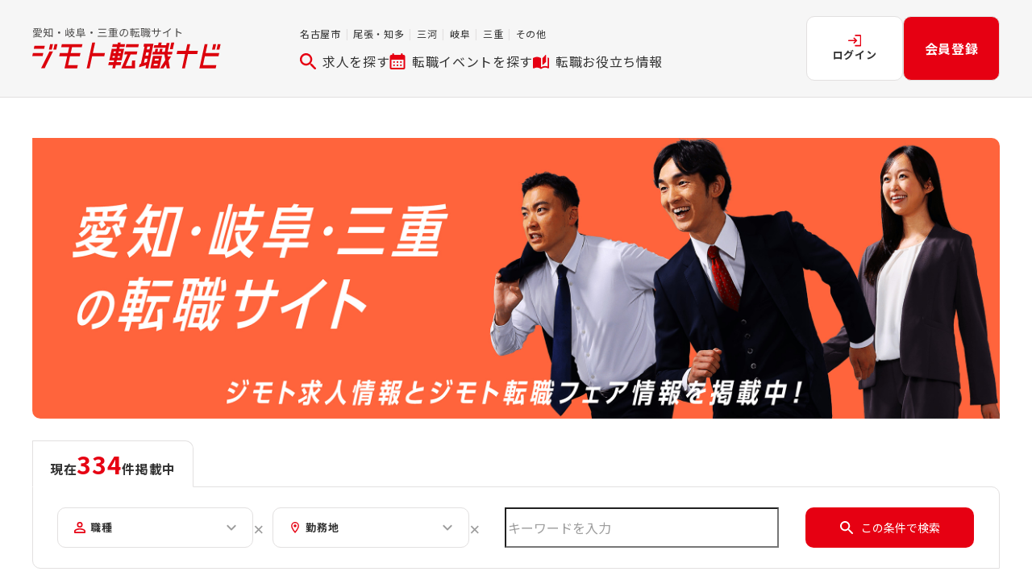

--- FILE ---
content_type: text/html; charset=UTF-8
request_url: https://tenshoku.meidaisha.co.jp/
body_size: 129100
content:
<!DOCTYPE html>
<html lang="ja">
<head>
    <meta charset="utf-8">
    <!-- Google Tag Manager -->
    <script>
        (function(w, d, s, l, i) {
            w[l] = w[l] || [];
            w[l].push({
                'gtm.start': new Date().getTime(),
                event: 'gtm.js'
            });
            var f = d.getElementsByTagName(s)[0],
                j = d.createElement(s),
                dl = l != 'dataLayer' ? '&l=' + l : '';
            j.async = true;
            j.src =
                'https://www.googletagmanager.com/gtm.js?id=' + i + dl;
            f.parentNode.insertBefore(j, f);
        })(window, document, 'script', 'dataLayer', 'GTM-K9FLBMN')
    </script>
    <!-- End Google Tag Manager -->
<meta name="format-detection" content="telephone=no">
<meta name="viewport" content="width=device-width, initial-scale=1.0">
<link rel="apple-touch-icon-precomposed" href="/assets/images/apple-touch-icon.png">
<link rel="stylesheet" href="https://cdn.jsdelivr.net/npm/yakuhanjp@3.4.1/dist/css/yakuhanjp_s.min.css">
<link rel="preconnect" href="https://fonts.gstatic.com" crossorigin />
<link rel="preload" as="style" href="https://fonts.googleapis.com/css2?family=Montserrat:wght@400;600&family=Noto+Sans+JP:wght@400;700&display=swap" />
<link rel="stylesheet" href="https://fonts.googleapis.com/css2?family=Montserrat:wght@400;600&family=Noto+Sans+JP:wght@400;700&display=swap" media="print" onload="this.media='all'" />
<noscript>
    <link rel="stylesheet" href="https://fonts.googleapis.com/css2?family=Montserrat:wght@400;600&family=Noto+Sans+JP:wght@400;700&display=swap" />
</noscript>
<link rel="stylesheet" href="/assets/css/base.css?1753333525">
    <!--unique css-->
    <link rel="stylesheet" href="/assets/css/swiper-bundle.min.css?1750384696"><link rel="stylesheet" href="/assets/css/home.css?1750384696">
    <title>名大社のジモト転職ナビ｜ジモト転職なら名大社＜愛知・岐阜・三重の転職情報サイト＞</title>
    <meta name="description" content="ジモト転職フェア・エンジニア転職フェア情報も掲載！名大社のジモト転職ナビ ＜名古屋・愛知・岐阜・三重の転職情報サイト＞ | 名大社が誇るジモト求人力を活かした東海地区に特化した転職・就職希望者向け情報サイトです。ジモト転職フェア・エンジニア転職フェア情報も掲載中。">
    <meta name="keywords" content="名大社,就職,転職,転職フェア,エンジニア転職フェア">

    <link rel="icon" href="/assets/images/common/favicon.ico" type="image/x-icon" />
    <link rel="Shortcut Icon" href="/assets/images/common/favicon.ico" type="img/x-icon" />
    <!--ogp-->
    <meta property="og:title" content="名大社のジモト転職ナビ｜ジモト転職なら名大社＜愛知・岐阜・三重の転職情報サイト＞">
    <meta property="og:type" content="website">
    <meta property="og:description" content="ジモト転職フェア・エンジニア転職フェア情報も掲載！名大社のジモト転職ナビ ＜名古屋・愛知・岐阜・三重の転職情報サイト＞ | 名大社が誇るジモト求人力を活かした東海地区に特化した転職・就職希望者向け情報サイトです。ジモト転職フェア・エンジニア転職フェア情報も掲載中。">
    <meta property="og:url" content="https://tenshoku.meidaisha.co.jp/">
    <meta property="og:image" content="https://tenshoku.meidaisha.co.jp/webroot/assets/images/common/ogp.jpg">
    <meta property="og:site_name" content="名大社のジモト転職ナビ｜ジモト転職なら名大社＜愛知・岐阜・三重の転職情報サイト＞">
    <!--/ogpEnd-->

    
	<script src="/assets/js/jquery-3.6.0.min.js?1750384696"></script>
	<script src="/assets/js/base.js?1751888201"></script>
    
	<script src="/js/navi.js?1750384696"></script>
    
	<script src="/assets/js/jobs_search.js?1750384696"></script>
    <script src="/assets/js/swiper-bundle.min.js?1750384696"></script><script src="/assets/js/home.js?1750384696"></script></head>

<body class="page-home">

<!-- Google Tag Manager (noscript) -->
<noscript><iframe src="https://www.googletagmanager.com/ns.html?id=GTM-K9FLBMN"
                  height="0" width="0" style="display:none;visibility:hidden"></iframe></noscript>
<!-- End Google Tag Manager (noscript) -->

<header class="header">
    <div class="header-inner">
                    <h1 class="header-logo">
                <a class="header-logo-link" href="/">
                    <img src="/assets/images/common/logo.svg" alt="ジモト転職ナビ" width="234" height="52">
                </a>
            </h1>
        
        <div>
            <div class="header-area">
                <ul class="header-area-list">
                                            <li class="header-area-item">
                            <a class="header-area-link" href="/jobs?livingareas=1">
                                名古屋市                            </a>
                        </li>
                                            <li class="header-area-item">
                            <a class="header-area-link" href="/jobs?livingareas=2">
                                尾張・知多                            </a>
                        </li>
                                            <li class="header-area-item">
                            <a class="header-area-link" href="/jobs?livingareas=3">
                                三河                            </a>
                        </li>
                                            <li class="header-area-item">
                            <a class="header-area-link" href="/jobs?livingareas=4">
                                岐阜                            </a>
                        </li>
                                            <li class="header-area-item">
                            <a class="header-area-link" href="/jobs?livingareas=5">
                                三重                            </a>
                        </li>
                                            <li class="header-area-item">
                            <a class="header-area-link" href="/jobs?livingareas=6">
                                その他                            </a>
                        </li>
                                    </ul>

            </div><!--area-->

            <div class="header-menu">
                <a class="header-menu-item" href="/jobs"><img src="/assets/images/common/ico_search_red.svg" alt="求人を探す">求人を探す</a>
                <a class="header-menu-item" href="/events"><img src="/assets/images/common/ico_calendar_red.svg" alt="転職イベントを探す">転職イベントを探す</a>
                <a class="header-menu-item" href="https://tenshoku-tips.meidaisha.co.jp" target="_blank">
                    <img src="/assets/images/common/ico_book_red.svg" alt="転職お役立ち情報">転職お役立ち情報
                </a>
            </div>
        </div>

        <ul class="header-btn u-menuBtn-wrap">
                            <li class="header-btn-item u-menuBtn">
                    <a class="u-menuBtn-link header-btn-link" href="/login"><img src="/assets/images/common/ico_login_red.svg" alt="ログイン">ログイン</a>
                </li>
                <li class="header-btn-item u-menuBtn _registration">
                    <a class="u-menuBtn-link header-btn-link" href="/registration-mail-input">会員登録</a>
                </li>
                    </ul>
    </div>

        <form method="get" accept-charset="utf-8" id="jobSearchForm" action="/jobs"><input type="hidden" name="keyword" value=""><input type="hidden" name="jobs" value=""><input type="hidden" name="livingareas" value=""><input type="hidden" name="recruitmentclass" value=""><input type="hidden" name="industries" value=""><input type="hidden" name="features" value=""><input type="hidden" name="hasvideo" value=""><input type="hidden" name="others" value=""><input type="hidden" name="orderbynew" value=""><input type="hidden" name="page" value="1"></form></header>

<div id="confirmModalLogout" class="confirm-modal">
    <div class="u-modal-bg js-modal-close"></div>
    <div class="confirm-modal-box">
        <div class="confirm-modal-close js-modal-close"><img src="/assets/images/common/ico_close_bk.svg" alt=""></div>
        <p class="confirm-modal-title u-title-m">
            <img src="/assets/images/common/ico_warning_red.svg" alt="ログアウトしますか？">ログアウトしますか？
        <p class="u-tac">※ログアウトすると自動的にトップページへ移動します</p>
        <div class="confirm-modal-btn c-col box02">
            <a href="/logout" class="u-btn">はい</a>
            <button class="u-btn _line js-modal-close">いいえ</button>
        </div>
    </div>
</div>

<div id="confirmModalAfterLoginProfileEdit" class="confirm-modal ">
    <div class="u-modal-bg js-modal-close"></div>
    <div class="confirm-modal-box">
        <div class="confirm-modal-close js-modal-close"><img src="/assets/images/common/ico_close_bk.svg" alt=""></div>
        <p class="confirm-modal-title u-title-m">
            <img src="/assets/images/common/ico_warning_red.svg" alt="会員情報を更新してください">会員情報を更新してください
        </p>
        <p class="u-tac">
            サイトリニューアルに伴い、会員情報の一部が未入力となっています。<br>
            本サイトのサービスを適切にご利用いただくために、会員情報ページより情報を更新してください。<br>
            未入力の項目がありますと、一部の機能をご利用いただけません。
        </p>
        <div class="confirm-modal-btn" style="text-align: center;">
            <a href="/mypage-profile" class="u-btn" style="display: inline-grid">会員情報を編集する</a>
        </div>
    </div>
</div>

<div id="confirmModalProfileEdit" class="confirm-modal">
    <div class="u-modal-bg js-modal-close"></div>
    <div class="confirm-modal-box">
        <div class="confirm-modal-close js-modal-close"><img src="/assets/images/common/ico_close_bk.svg" alt=""></div>
        <p class="confirm-modal-title u-title-m">
            <img src="/assets/images/common/ico_warning_red.svg" alt="会員情報を更新してください">会員情報を更新してください
        </p>
        <p class="u-tac">
            サイトリニューアルに伴い、会員情報の一部が未入力となっています。<br>
            <span id="confirmModalProfileEdit_ActionLabel">来場予約</span>をするには、全ての情報を入力していただく必要があります。<br>
            会員情報ページよりご入力ください。
        </p>
        <div class="confirm-modal-btn" style="text-align: center;">
            <a href="/mypage-profile" class="u-btn" style="display: inline-grid;">会員情報を編集する</a>
        </div>
    </div>
</div>

<script type="text/javascript">
    function displayConfirmModalProfileEdit(actionLabel){
        $('#confirmModalProfileEdit_ActionLabel').text(actionLabel);
        $('#confirmModalProfileEdit').toggleClass("is-open");
    }

    function searchJobForUpdateTotal(){
        let targetUrl = '/ajax-search-job-for-update-total';

        for (let checkboxInputName in checkboxInputNameHiddenInputMap) {
            let hiddenInputName = checkboxInputNameHiddenInputMap[checkboxInputName];
            let selectedIds = [];
            $('input[name="'+checkboxInputName+'"]').each(function(){
                if ($(this).is(":checked")) {
                    selectedIds.push($(this).val());
                }
            });
            $('input[name="'+hiddenInputName+'"]').val(selectedIds.join(','));
        }

        let targetForm = $('#jobSearchForm');
        $.ajax({
            url: targetUrl,
            type: "get",
            dataType: 'json',
            data: targetForm.serialize(),
        }).done(function (responseData) {
            $('.job-list-count').html(responseData['result']);
        }).fail(function () {
            console.log("失敗");
        });
    }
</script>


<main class="main">
        <!-- kv -->
<section class="kv">
    <div class="u-inner">
        <div class="kv__swiper swiper">
            <div class="kv__slide swiper-wrapper">
                                    <div class="kv__item swiper-slide">
                        <a href=>
                            <picture>
                                <source media="(max-width: 639px)" srcset="/upload_images/Visuals/2/f1dc550387b80845318bb7082dbb1876204c/630/298/image.jpg">
                                <img src="/upload_images/Visuals/2/f1dc550387b80845318bb7082dbb1876204c/2480/720/image.jpg" alt="転職ナビトップ 202412〜">
                            </picture>
                        </a>
                    </div>
                            </div>
            <div class="swiper-pagination"></div>
        </div>
    </div>
</section>

<!-- kv下検索 -->
<section class="search-area">
    <div class="u-inner">
        <div class="search-area__title">現在<span>334</span>件掲載中</div>
        <div class="search-area__group">
            <div class="search-area__select-pack">
                <div class="search-area__select js-menu-job search-job-select-top-page">
                    <p>
                    <img src="/assets/images/common/ico_job_red.svg" alt="" class="search-area__icon--type">
                    <img src="/assets/images/common/ar_bottom01_gray.svg" alt=""
                         class="search-area__icon--arrow u-only-pc">
                    職種
                    </p>
                    <p class="select-num" style="display: none;">/ <span>0</span>件選択</p>
                </div>
                <img src="/assets/images/home/ico_close_grey.svg" class="search-area__icon--close u-only-pc"
                     alt="">
                <div class="search-area__select js-menu-area search-living-area-select-top-page">
                    <p>
                    <img src="/assets/images/common/ico_area_red.svg" alt="" class="search-area__icon--type">
                    <img src="/assets/images/common/ar_bottom01_gray.svg" alt=""
                         class="search-area__icon--arrow u-only-pc">
                    勤務地
                    </p>
                    <p class="select-num" style="display: none;">/ <span>0</span>件選択</p>
                </div>
                <img src="/assets/images/home/ico_close_grey.svg" class="search-area__icon--close u-only-pc" alt="">
            </div>

            <form method="get" accept-charset="utf-8" class="search-area__input u-searchKeyword" action="/jobs" id="jobSearchFormTopPage" action="/"><div class="input text"><input type="text" name="keyword" id="keywordTopPage" placeholder="キーワードを入力" size="25"></div><input type="hidden" name="jobs" value=""><input type="hidden" name="livingareas" value=""></form>            <button class="search-area__submit" onclick="$('#jobSearchFormTopPage').submit();">
                <img src="/assets/images/common/ico_search_wh.svg" alt="この条件で検索">
                <p>この条件で検索</p>
            </button>
        </div>
    </div>
</section>

<!-- フェアバナー -->
<section class="timeline">
    <div class="timeline__container u-inner">
                <a class="timeline__container-item" href="/event-detail/16">
            <p class="timeline__container-date">
                <span>2</span>月<span>28</span>日（土）
                            </p>
                            <div class="timeline__container-logo _pattern02"><img src="/assets/images/home/logo_tenshoku_engineer.svg" alt=""></div>
                    </a>
                <a class="timeline__container-item" href="/event-detail/18">
            <p class="timeline__container-date">
                <span>3</span>月<span>13</span>日（金）
                                    ・
                                        <span>14</span>日（土）
                            </p>
                            <div class="timeline__container-logo _pattern01"><img src="/assets/images/home/logo_tenshoku.svg" alt=""></div>
                    </a>
            </div>
</section>

<!-- イベントエリア -->
<section class="event">
    <div class="u-inner">
        <div class="event-contents u-secBox-shadow">
            <div class="event-info">
                <h2 class="u-title-m">直近の<br class="u-only-pc">イベント情報</h2>
                <div>
                    <div class="event-info-date">
                        <div class="u-event-date">
                            <p>
                                2/28<span>(土)</span>                            </p>
                        </div>
                    </div>
                    <h3 class="event-name">2月開催 エンジニア転職フェア</h3>
                    <p class="event-info-time">
                        [11:00～17:00]                    </p>
                    <p class="event-place">
                        <span class="event-area">名古屋</span>
                        ウインクあいち                    </p>
                </div>
                <a class="u-btn" href="/event-detail/16">イベント詳細はこちら</a>
            </div>

                    </div>
    </div>
</section>

<!-- 新着企業 -->
<section class="new-company">
    <div class="new-company__container u-inner">

        <div class="new-company__title title-link ">
            <h2 class="u-title-l">新着求人</h2>
            <p class="u-txtBtn"><a href="/jobs?others=new">すべて見る<img
                        src="/assets/images/common/ar_right01_red.svg" alt="すべて見る"></a></p>
        </div>

        <div class="c-slider">
            <img src="/assets/images/common/ar_circle_right_red.svg"
                 class="new-company__arrow--left c-slider-arrowLeft" alt="">
            <img src="/assets/images/common/ar_circle_right_red.svg"
                 class="new-company__arrow--right c-slider-arrowRight" alt="">


            <div class="c-slider-outer">
                <div class="new-company__swiper">
                    <div class="new-company__grid swiper-wrapper">

                                                    <div class="swiper-slide">
                                <a class="c-companyCard" href="/job-detail/2946">
                                    <div class="c-companyCard-image">
                                        <img src="/upload_images/ManuscriptOpens/951/65964bbc8e6238482c8923b872c0a1d7c15d/512/384/image.jpg" alt="(株)ラック【KDDIグループ】">
                                    </div>
                                    <div class="u-tag-ss">サービス導入・運用エンジニアリーダー</div>
                                    <div class="c-companyCard-name">(株)ラック【KDDIグループ】</div>
                                </a>
                            </div>
                                                    <div class="swiper-slide">
                                <a class="c-companyCard" href="/job-detail/2945">
                                    <div class="c-companyCard-image">
                                        <img src="/upload_images/ManuscriptOpens/950/3691b41e87d868458a883268fa6266b6dd47/512/384/image.jpg" alt="名大社転職エージェント">
                                    </div>
                                    <div class="u-tag-ss">営業企画・管理</div>
                                    <div class="c-companyCard-name">名大社転職エージェント</div>
                                </a>
                            </div>
                                                    <div class="swiper-slide">
                                <a class="c-companyCard" href="/job-detail/2978">
                                    <div class="c-companyCard-image">
                                        <img src="/upload_images/ManuscriptOpens/961/9fac791686c9e84e508914e8495941e12bf2/512/384/image.jpg" alt="(株)羽根田商会">
                                    </div>
                                    <div class="u-tag-ss">【営業職／豊田】提案営業</div>
                                    <div class="c-companyCard-name">(株)羽根田商会</div>
                                </a>
                            </div>
                                                    <div class="swiper-slide">
                                <a class="c-companyCard" href="/job-detail/2967">
                                    <div class="c-companyCard-image">
                                        <img src="/upload_images/ManuscriptOpens/957/671d27c88021e846d08be828c31129033933/512/384/image.jpg" alt="東洋化学(株)">
                                    </div>
                                    <div class="u-tag-ss">設計・開発・生産準備業務</div>
                                    <div class="c-companyCard-name">東洋化学(株)</div>
                                </a>
                            </div>
                                                    <div class="swiper-slide">
                                <a class="c-companyCard" href="/job-detail/2959">
                                    <div class="c-companyCard-image">
                                        <img src="/upload_images/ManuscriptOpens/955/8b394ce28ce4e84aa9886238a3225d264e18/512/384/image.jpg" alt="(株)武藤商会">
                                    </div>
                                    <div class="u-tag-ss">法人ルート営業</div>
                                    <div class="c-companyCard-name">(株)武藤商会</div>
                                </a>
                            </div>
                                                    <div class="swiper-slide">
                                <a class="c-companyCard" href="/job-detail/2960">
                                    <div class="c-companyCard-image">
                                        <img src="/upload_images/ManuscriptOpens/956/1a6169688a93c846158a38c82bff5f8427c1/512/384/image.jpg" alt="マザーズグループ">
                                    </div>
                                    <div class="u-tag-ss">介護スタッフ</div>
                                    <div class="c-companyCard-name">マザーズグループ</div>
                                </a>
                            </div>
                                                    <div class="swiper-slide">
                                <a class="c-companyCard" href="/job-detail/2976">
                                    <div class="c-companyCard-image">
                                        <img src="/upload_images/ManuscriptOpens/959/de6a901480eda848198b1098bb33ebdbd7b3/512/384/image.jpg" alt="(株)アクターリアリティー">
                                    </div>
                                    <div class="u-tag-ss">インフラ系エンジニア</div>
                                    <div class="c-companyCard-name">(株)アクターリアリティー</div>
                                </a>
                            </div>
                                                    <div class="swiper-slide">
                                <a class="c-companyCard" href="/job-detail/2958">
                                    <div class="c-companyCard-image">
                                        <img src="/upload_images/ManuscriptOpens/954/a7431bb586818844ef8a12281f2d23d5ea4a/512/384/image.jpg" alt="浅野アタカ(株)">
                                    </div>
                                    <div class="u-tag-ss">水処理施設の運転管理者</div>
                                    <div class="c-companyCard-name">浅野アタカ(株)</div>
                                </a>
                            </div>
                                                    <div class="swiper-slide">
                                <a class="c-companyCard" href="/job-detail/2970">
                                    <div class="c-companyCard-image">
                                        <img src="/upload_images/ManuscriptOpens/958/4348e9b98fb4e845818bace815332503a5e0/512/384/image.jpg" alt="久野商事(株)">
                                    </div>
                                    <div class="u-tag-ss">法人営業</div>
                                    <div class="c-companyCard-name">久野商事(株)</div>
                                </a>
                            </div>
                                                    <div class="swiper-slide">
                                <a class="c-companyCard" href="/job-detail/2953">
                                    <div class="c-companyCard-image">
                                        <img src="/upload_images/ManuscriptOpens/953/a464f4f9876f88470a898738e02ab5554d28/512/384/image.jpg" alt="ヤマカグループ">
                                    </div>
                                    <div class="u-tag-ss">営業(インフラ部門)</div>
                                    <div class="c-companyCard-name">ヤマカグループ</div>
                                </a>
                            </div>
                                            </div>
                </div>
            </div>
        </div><!--c-slider-->
    </div>
</section>

<section class="find">
    <div class="find-container u-inner">


        <div class="find-container-right">


            <!-- ピックアップ企業 -->
                <div class="pickup find-wrap">

        <div class="title-link">
            <h2 class="u-title-l">ピックアップ求人</h2>
                    </div>

        <div class="c-slider">
            <img src="/assets/images/common/ar_circle_right_red.svg"
                 class="pickup__arrow--left c-slider-arrowLeft" alt="">
            <img src="/assets/images/common/ar_circle_right_red.svg"
                 class="pickup__arrow--right c-slider-arrowRight" alt="">

            <div class="c-slider-outer">
                <div class="pickup__swiper">
                    <div class="swiper-wrapper">
                                                                            <div class="swiper-slide">
                                                                                                        <a class="c-companyCard" href="/job-detail/2918">
                                        <div class="c-companyCard-image">
                                            <img
                                                src="/upload_images/ManuscriptOpens/943/2d537a5987e80843698883884f99f889f31c/512/384/image.jpg"
                                                alt="(株)宇佐美組"></div>
                                        <div class="u-tag-ss">●ゼネコン営業職</div>
                                        <div class="c-companyCard-name">
                                            (株)宇佐美組                                        </div>
                                    </a>
                                                                                                        <a class="c-companyCard" href="/job-detail/2769">
                                        <div class="c-companyCard-image">
                                            <img
                                                src="/upload_images/ManuscriptOpens/896/66ccf69d8154084042888878e2976db951de/512/384/image.jpg"
                                                alt="(株)愛幸発條"></div>
                                        <div class="u-tag-ss">製造</div>
                                        <div class="c-companyCard-name">
                                            (株)愛幸発條                                        </div>
                                    </a>
                                                            </div>
                                                    <div class="swiper-slide">
                                                                                                        <a class="c-companyCard" href="/job-detail/2878">
                                        <div class="c-companyCard-image">
                                            <img
                                                src="/upload_images/ManuscriptOpens/932/87180ee686af9841f2884f481aea505b85bb/512/384/image.jpg"
                                                alt="広中電機(株)"></div>
                                        <div class="u-tag-ss">ルート営業</div>
                                        <div class="c-companyCard-name">
                                            広中電機(株)                                        </div>
                                    </a>
                                                                                                        <a class="c-companyCard" href="/job-detail/2899">
                                        <div class="c-companyCard-image">
                                            <img
                                                src="/upload_images/ManuscriptOpens/939/3820123e85ac0849e48b01b88790769884f5/512/384/image.jpg"
                                                alt="(株)美ノ久"></div>
                                        <div class="u-tag-ss">ルート営業</div>
                                        <div class="c-companyCard-name">
                                            (株)美ノ久                                        </div>
                                    </a>
                                                            </div>
                                                    <div class="swiper-slide">
                                                                                                        <a class="c-companyCard" href="/job-detail/2766">
                                        <div class="c-companyCard-image">
                                            <img
                                                src="/upload_images/ManuscriptOpens/895/27ac6380869fd846d6899bd8b7ebe66758f1/512/384/image.jpg"
                                                alt="ゲンキー(株)"></div>
                                        <div class="u-tag-ss">販売職（店舗運営）</div>
                                        <div class="c-companyCard-name">
                                            ゲンキー(株)                                        </div>
                                    </a>
                                                                                                        <a class="c-companyCard" href="/job-detail/2897">
                                        <div class="c-companyCard-image">
                                            <img
                                                src="/upload_images/ManuscriptOpens/938/01b9f2028860284b6f8a3b188bfd4fd26762/512/384/image.jpg"
                                                alt="(株)ホープハウスシステム"></div>
                                        <div class="u-tag-ss">営業／アドバイザー</div>
                                        <div class="c-companyCard-name">
                                            (株)ホープハウスシステム                                        </div>
                                    </a>
                                                            </div>
                                                    <div class="swiper-slide">
                                                                                                        <a class="c-companyCard" href="/job-detail/2858">
                                        <div class="c-companyCard-image">
                                            <img
                                                src="/upload_images/ManuscriptOpens/927/37a45dce844be842fe8bdde88207ec9fa338/512/384/image.jpg"
                                                alt="(株)UACJ"></div>
                                        <div class="u-tag-ss">製造オペレーター</div>
                                        <div class="c-companyCard-name">
                                            (株)UACJ                                        </div>
                                    </a>
                                                                                                        <a class="c-companyCard" href="/job-detail/2959">
                                        <div class="c-companyCard-image">
                                            <img
                                                src="/upload_images/ManuscriptOpens/955/8b394ce28ce4e84aa9886238a3225d264e18/512/384/image.jpg"
                                                alt="(株)武藤商会"></div>
                                        <div class="u-tag-ss">法人ルート営業</div>
                                        <div class="c-companyCard-name">
                                            (株)武藤商会                                        </div>
                                    </a>
                                                            </div>
                                                    <div class="swiper-slide">
                                                                                                        <a class="c-companyCard" href="/job-detail/2874">
                                        <div class="c-companyCard-image">
                                            <img
                                                src="/upload_images/ManuscriptOpens/931/6f09886a8beb6846b98b2198fc2907abdfca/512/384/image.jpg"
                                                alt="(株)中央図研"></div>
                                        <div class="u-tag-ss">設計開発エンジニア</div>
                                        <div class="c-companyCard-name">
                                            (株)中央図研                                        </div>
                                    </a>
                                                                                                        <a class="c-companyCard" href="/job-detail/2748">
                                        <div class="c-companyCard-image">
                                            <img
                                                src="/upload_images/ManuscriptOpens/886/0bd60d84846a68449e8a296816a11bbd2fcc/512/384/image.jpg"
                                                alt="藤原工業(株)"></div>
                                        <div class="u-tag-ss">施工管理</div>
                                        <div class="c-companyCard-name">
                                            藤原工業(株)                                        </div>
                                    </a>
                                                            </div>
                                                    <div class="swiper-slide">
                                                                                                        <a class="c-companyCard" href="/job-detail/2860">
                                        <div class="c-companyCard-image">
                                            <img
                                                src="/upload_images/ManuscriptOpens/928/7eb6bd138f16184ffb8a9f582f46dc326aad/512/384/image.jpg"
                                                alt="(株)アシーズ"></div>
                                        <div class="u-tag-ss">営業</div>
                                        <div class="c-companyCard-name">
                                            (株)アシーズ                                        </div>
                                    </a>
                                                                                                        <a class="c-companyCard" href="/job-detail/2754">
                                        <div class="c-companyCard-image">
                                            <img
                                                src="/upload_images/ManuscriptOpens/890/70feca3c8fa2b84cfc8a82d87b6120d539de/512/384/image.jpg"
                                                alt="(株)エーアンドブイ"></div>
                                        <div class="u-tag-ss">ルート営業</div>
                                        <div class="c-companyCard-name">
                                            (株)エーアンドブイ                                        </div>
                                    </a>
                                                            </div>
                                                    <div class="swiper-slide">
                                                                                                        <a class="c-companyCard" href="/job-detail/2809">
                                        <div class="c-companyCard-image">
                                            <img
                                                src="/upload_images/ManuscriptOpens/910/d0ef47af8125a84ade8927181a1d344dc135/512/384/image.jpg"
                                                alt="(株)太平エンジニアリング　名古屋支店"></div>
                                        <div class="u-tag-ss">メンテナンス・サービス</div>
                                        <div class="c-companyCard-name">
                                            (株)太平エンジニアリング　名古屋支店                                        </div>
                                    </a>
                                                                                                        <a class="c-companyCard" href="/job-detail/2741">
                                        <div class="c-companyCard-image">
                                            <img
                                                src="/upload_images/ManuscriptOpens/883/83884aa18dcd3845548a4918f5512ddb2437/512/384/image.jpg"
                                                alt="(株)フューレックス"></div>
                                        <div class="u-tag-ss">SE・PG</div>
                                        <div class="c-companyCard-name">
                                            (株)フューレックス                                        </div>
                                    </a>
                                                            </div>
                                                    <div class="swiper-slide">
                                                                                                        <a class="c-companyCard" href="/job-detail/2814">
                                        <div class="c-companyCard-image">
                                            <img
                                                src="/upload_images/ManuscriptOpens/911/7f705153881fd841238a6cb87210faf8bebe/512/384/image.jpg"
                                                alt="(株)メカニカルデザイン"></div>
                                        <div class="u-tag-ss">商品開発設計技術者</div>
                                        <div class="c-companyCard-name">
                                            (株)メカニカルデザイン                                        </div>
                                    </a>
                                                                                                        <a class="c-companyCard" href="/job-detail/2946">
                                        <div class="c-companyCard-image">
                                            <img
                                                src="/upload_images/ManuscriptOpens/951/65964bbc8e6238482c8923b872c0a1d7c15d/512/384/image.jpg"
                                                alt="(株)ラック【KDDIグループ】"></div>
                                        <div class="u-tag-ss">サービス導入・運用エンジニアリーダー</div>
                                        <div class="c-companyCard-name">
                                            (株)ラック【KDDIグループ】                                        </div>
                                    </a>
                                                            </div>
                                                    <div class="swiper-slide">
                                                                                                        <a class="c-companyCard" href="/job-detail/2925">
                                        <div class="c-companyCard-image">
                                            <img
                                                src="/upload_images/ManuscriptOpens/945/5a9ecd018eb9e84b4a891fe8c66e0b0a5414/512/384/image.jpg"
                                                alt="UTエイム(株)"></div>
                                        <div class="u-tag-ss">半導体製造装置のシステム監視・調整・試作開発技術サポート《BBGY1C》</div>
                                        <div class="c-companyCard-name">
                                            UTエイム(株)                                        </div>
                                    </a>
                                                                                                        <a class="c-companyCard" href="/job-detail/2920">
                                        <div class="c-companyCard-image">
                                            <img
                                                src="/upload_images/ManuscriptOpens/944/6c37f7be8824c8436e8ac058752ff8d38a75/512/384/image.jpg"
                                                alt="中京プラントサービス(株)"></div>
                                        <div class="u-tag-ss">施工管理</div>
                                        <div class="c-companyCard-name">
                                            中京プラントサービス(株)                                        </div>
                                    </a>
                                                            </div>
                                                    <div class="swiper-slide">
                                                                                                        <a class="c-companyCard" href="/job-detail/2967">
                                        <div class="c-companyCard-image">
                                            <img
                                                src="/upload_images/ManuscriptOpens/957/671d27c88021e846d08be828c31129033933/512/384/image.jpg"
                                                alt="東洋化学(株)"></div>
                                        <div class="u-tag-ss">設計・開発・生産準備業務</div>
                                        <div class="c-companyCard-name">
                                            東洋化学(株)                                        </div>
                                    </a>
                                                                                                        <a class="c-companyCard" href="/job-detail/2830">
                                        <div class="c-companyCard-image">
                                            <img
                                                src="/upload_images/ManuscriptOpens/915/ba7e52c38da40845678a8018f4c89ba96325/512/384/image.jpg"
                                                alt="(株)白帝エンジニアリング"></div>
                                        <div class="u-tag-ss">設計補助</div>
                                        <div class="c-companyCard-name">
                                            (株)白帝エンジニアリング                                        </div>
                                    </a>
                                                            </div>
                                            </div>
                </div>
            </div>
        </div><!--c-slider-->

    </div><!--pickup-->

            <!-- 動画掲載中の企業 -->
            <div class="movie find-wrap">

    <div class="title-link">
        <h2 class="u-title-l">動画掲載中の企業</h2>
            </div>

    <div class="c-slider">
        <img src="/assets/images/common/ar_circle_right_red.svg"
             class="movie__arrow--left c-slider-arrowLeft" alt="">
        <img src="/assets/images/common/ar_circle_right_red.svg"
             class="movie__arrow--right c-slider-arrowRight" alt="">


        <div class="c-slider-outer">
            <div class="movie__swiper">
                <div class="swiper-wrapper">
                                            <div class="swiper-slide">
                            <a class="c-companyCard" href="/job-detail/2978">
                                <div class="c-companyCard-image">
                                    <img src="/upload_images/ManuscriptOpens/961/9fac791686c9e84e508914e8495941e12bf2/512/384/image.jpg" alt="笑顔　写真　ポスター　コラージュ　ベージュ (3).png">
                                </div>
                                <div class="u-tag-ss">商社（機械・工具・部品・金属）</div>
                                <div class="c-companyCard-name">(株)羽根田商会</div>
                            </a>
                        </div>
                                            <div class="swiper-slide">
                            <a class="c-companyCard" href="/job-detail/2970">
                                <div class="c-companyCard-image">
                                    <img src="/upload_images/ManuscriptOpens/958/4348e9b98fb4e845818bace815332503a5e0/512/384/image.jpg" alt="久野商事株式会社 (3).png">
                                </div>
                                <div class="u-tag-ss">商社（住設・建材）</div>
                                <div class="c-companyCard-name">久野商事(株)</div>
                            </a>
                        </div>
                                            <div class="swiper-slide">
                            <a class="c-companyCard" href="/job-detail/2945">
                                <div class="c-companyCard-image">
                                    <img src="/upload_images/ManuscriptOpens/950/3691b41e87d868458a883268fa6266b6dd47/512/384/image.jpg" alt="bg_top_main03.png">
                                </div>
                                <div class="u-tag-ss">人材サービス</div>
                                <div class="c-companyCard-name">名大社転職エージェント</div>
                            </a>
                        </div>
                                            <div class="swiper-slide">
                            <a class="c-companyCard" href="/job-detail/2931">
                                <div class="c-companyCard-image">
                                    <img src="/upload_images/ManuscriptOpens/947/0c94afad8c939849448976a8641b068b9f78/512/384/image.jpg" alt="OMC様.JPG">
                                </div>
                                <div class="u-tag-ss">メーカー（機械・工具・部品・金属）</div>
                                <div class="c-companyCard-name">OMC(株)</div>
                            </a>
                        </div>
                                            <div class="swiper-slide">
                            <a class="c-companyCard" href="/job-detail/2930">
                                <div class="c-companyCard-image">
                                    <img src="/upload_images/ManuscriptOpens/946/d597841e87f5584593880128b465863f3bff/512/384/image.jpg" alt="aikon-.jpg">
                                </div>
                                <div class="u-tag-ss">メーカー（機械・工具・部品・金属）</div>
                                <div class="c-companyCard-name">(株)宮本工業所</div>
                            </a>
                        </div>
                                            <div class="swiper-slide">
                            <a class="c-companyCard" href="/job-detail/2920">
                                <div class="c-companyCard-image">
                                    <img src="/upload_images/ManuscriptOpens/944/6c37f7be8824c8436e8ac058752ff8d38a75/512/384/image.jpg" alt="イハラ鋼業株式会社御中-PRボード.jpg">
                                </div>
                                <div class="u-tag-ss">建築・土木</div>
                                <div class="c-companyCard-name">中京プラントサービス(株)</div>
                            </a>
                        </div>
                                            <div class="swiper-slide">
                            <a class="c-companyCard" href="/job-detail/2918">
                                <div class="c-companyCard-image">
                                    <img src="/upload_images/ManuscriptOpens/943/2d537a5987e80843698883884f99f889f31c/512/384/image.jpg" alt="slider5.jpg">
                                </div>
                                <div class="u-tag-ss">建築・土木</div>
                                <div class="c-companyCard-name">(株)宇佐美組</div>
                            </a>
                        </div>
                                            <div class="swiper-slide">
                            <a class="c-companyCard" href="/job-detail/2910">
                                <div class="c-companyCard-image">
                                    <img src="/upload_images/ManuscriptOpens/942/2778c7c786398840148a1da83316c118a9bb/512/384/image.jpg" alt="2プレゼンテーション.png">
                                </div>
                                <div class="u-tag-ss">メーカー（電気・電子・半導体）</div>
                                <div class="c-companyCard-name">(株)大洋電機製作所【日東工業グループ】</div>
                            </a>
                        </div>
                                            <div class="swiper-slide">
                            <a class="c-companyCard" href="/job-detail/2907">
                                <div class="c-companyCard-image">
                                    <img src="/upload_images/ManuscriptOpens/941/ee0abe2181c81840188a9328c392010b2451/512/384/image.jpg" alt="sp_visual2.jpg">
                                </div>
                                <div class="u-tag-ss">マスコミ・広告・出版・印刷</div>
                                <div class="c-companyCard-name">佐川印刷(株)</div>
                            </a>
                        </div>
                                            <div class="swiper-slide">
                            <a class="c-companyCard" href="/job-detail/2891">
                                <div class="c-companyCard-image">
                                    <img src="/upload_images/ManuscriptOpens/935/629b8c618ba1a8411d8865589134f3059699/512/384/image.jpg" alt="名大社 トップ画面写真 片桐銘木.png">
                                </div>
                                <div class="u-tag-ss">メーカー（住設・建材）</div>
                                <div class="c-companyCard-name">片桐銘木工業(株)</div>
                            </a>
                        </div>
                                            <div class="swiper-slide">
                            <a class="c-companyCard" href="/job-detail/2858">
                                <div class="c-companyCard-image">
                                    <img src="/upload_images/ManuscriptOpens/927/37a45dce844be842fe8bdde88207ec9fa338/512/384/image.jpg" alt="ＵＡＣＪ(写真②).jpg">
                                </div>
                                <div class="u-tag-ss">メーカー（機械・工具・部品・金属）</div>
                                <div class="c-companyCard-name">(株)UACJ</div>
                            </a>
                        </div>
                                            <div class="swiper-slide">
                            <a class="c-companyCard" href="/job-detail/2795">
                                <div class="c-companyCard-image">
                                    <img src="/upload_images/ManuscriptOpens/907/29b1987f8436384c7d8bed0890e8b2e14067/512/384/image.jpg" alt="■.jpeg">
                                </div>
                                <div class="u-tag-ss">医療・福祉</div>
                                <div class="c-companyCard-name">(株)ワンプレイス</div>
                            </a>
                        </div>
                                            <div class="swiper-slide">
                            <a class="c-companyCard" href="/job-detail/2809">
                                <div class="c-companyCard-image">
                                    <img src="/upload_images/ManuscriptOpens/910/d0ef47af8125a84ade8927181a1d344dc135/512/384/image.jpg" alt="MR50398.jpg">
                                </div>
                                <div class="u-tag-ss">建築・土木</div>
                                <div class="c-companyCard-name">(株)太平エンジニアリング　名古屋支店</div>
                            </a>
                        </div>
                                            <div class="swiper-slide">
                            <a class="c-companyCard" href="/job-detail/2836">
                                <div class="c-companyCard-image">
                                    <img src="/upload_images/ManuscriptOpens/917/5c09c71e85a51843ab8a79b8c1cb8b9d78af/512/384/image.jpg" alt="富士岐工産.jpg">
                                </div>
                                <div class="u-tag-ss">メーカー（機械・工具・部品・金属）</div>
                                <div class="c-companyCard-name">富士岐工産(株)</div>
                            </a>
                        </div>
                                            <div class="swiper-slide">
                            <a class="c-companyCard" href="/job-detail/2844">
                                <div class="c-companyCard-image">
                                    <img src="/upload_images/ManuscriptOpens/921/d871737b89f3a844e98836c8b4ad10f4b3bd/512/384/image.jpg" alt="(株)森田鉄工所様_求人画像_名大社ジモト転職ナビ掲載用.jpg">
                                </div>
                                <div class="u-tag-ss">メーカー（機械・工具・部品・金属）</div>
                                <div class="c-companyCard-name">(株)森田鉄工所</div>
                            </a>
                        </div>
                                            <div class="swiper-slide">
                            <a class="c-companyCard" href="/job-detail/2860">
                                <div class="c-companyCard-image">
                                    <img src="/upload_images/ManuscriptOpens/928/7eb6bd138f16184ffb8a9f582f46dc326aad/512/384/image.jpg" alt="ジモト転職ナビ掲載画像フォーマット.jpg">
                                </div>
                                <div class="u-tag-ss">住宅・不動産</div>
                                <div class="c-companyCard-name">(株)アシーズ</div>
                            </a>
                        </div>
                                            <div class="swiper-slide">
                            <a class="c-companyCard" href="/job-detail/2793">
                                <div class="c-companyCard-image">
                                    <img src="/upload_images/ManuscriptOpens/905/4796223485b0b849ee8af6b8cf2165aa928b/512/384/image.jpg" alt="IMG_1162.jpeg">
                                </div>
                                <div class="u-tag-ss">小売・専門店</div>
                                <div class="c-companyCard-name">(株)タチヤ</div>
                            </a>
                        </div>
                                            <div class="swiper-slide">
                            <a class="c-companyCard" href="/job-detail/2791">
                                <div class="c-companyCard-image">
                                    <img src="/upload_images/ManuscriptOpens/903/6f4448e18481584c80881d48854a9801f45d/512/384/image.jpg" alt="pnra_heartland2022_006.jpg">
                                </div>
                                <div class="u-tag-ss">小売・専門店</div>
                                <div class="c-companyCard-name">ハートランド(株)</div>
                            </a>
                        </div>
                                            <div class="swiper-slide">
                            <a class="c-companyCard" href="/job-detail/2786">
                                <div class="c-companyCard-image">
                                    <img src="/upload_images/ManuscriptOpens/902/7f6050d48862384d40897c3871e4ff68572e/512/384/image.jpg" alt="イデア.jpg">
                                </div>
                                <div class="u-tag-ss">設計・開発</div>
                                <div class="c-companyCard-name">(株)イデア　愛知営業所</div>
                            </a>
                        </div>
                                            <div class="swiper-slide">
                            <a class="c-companyCard" href="/job-detail/2773">
                                <div class="c-companyCard-image">
                                    <img src="/upload_images/ManuscriptOpens/898/09f78c008af9284de68897a8ed7fbf7ecee0/512/384/image.jpg" alt="イハラ鋼業株式会社御中-PRボーあ.jpg">
                                </div>
                                <div class="u-tag-ss">メーカー（住設・建材）</div>
                                <div class="c-companyCard-name">日軽パネルシステム(株)</div>
                            </a>
                        </div>
                                            <div class="swiper-slide">
                            <a class="c-companyCard" href="/job-detail/2765">
                                <div class="c-companyCard-image">
                                    <img src="/upload_images/ManuscriptOpens/894/b101685381908845bb8b1c387ef57eea7567/512/384/image.jpg" alt="黒崎播磨 (1).jpg">
                                </div>
                                <div class="u-tag-ss">メーカー（機械・工具・部品・金属）</div>
                                <div class="c-companyCard-name">黒崎播磨(株)【日本製鉄グループ】</div>
                            </a>
                        </div>
                                            <div class="swiper-slide">
                            <a class="c-companyCard" href="/job-detail/2751">
                                <div class="c-companyCard-image">
                                    <img src="/upload_images/ManuscriptOpens/887/99a33d798a4f48458689d908ed162151f1b1/512/384/image.jpg" alt="760_400.png">
                                </div>
                                <div class="u-tag-ss">メーカー（機械・工具・部品・金属）</div>
                                <div class="c-companyCard-name">東洋精機工業(株)</div>
                            </a>
                        </div>
                                            <div class="swiper-slide">
                            <a class="c-companyCard" href="/job-detail/2755">
                                <div class="c-companyCard-image">
                                    <img src="/upload_images/ManuscriptOpens/891/7b4abb678ca9f84cd08874e87c4f8f79d5ff/512/384/image.jpg" alt="308A0039.jpg">
                                </div>
                                <div class="u-tag-ss">住宅・不動産</div>
                                <div class="c-companyCard-name">大問屋(株)【ニッカホームグループ】</div>
                            </a>
                        </div>
                                            <div class="swiper-slide">
                            <a class="c-companyCard" href="/job-detail/2752">
                                <div class="c-companyCard-image">
                                    <img src="/upload_images/ManuscriptOpens/888/6a8022b6811a88445e888e3816bd601e10f2/512/384/image.jpg" alt="HP掲載画像.jpg">
                                </div>
                                <div class="u-tag-ss">メーカー（機械・工具・部品・金属）</div>
                                <div class="c-companyCard-name">(株)シリックス</div>
                            </a>
                        </div>
                                            <div class="swiper-slide">
                            <a class="c-companyCard" href="/job-detail/2748">
                                <div class="c-companyCard-image">
                                    <img src="/upload_images/ManuscriptOpens/886/0bd60d84846a68449e8a296816a11bbd2fcc/512/384/image.jpg" alt="図1 (1).jpg">
                                </div>
                                <div class="u-tag-ss">建築・土木</div>
                                <div class="c-companyCard-name">藤原工業(株)</div>
                            </a>
                        </div>
                                            <div class="swiper-slide">
                            <a class="c-companyCard" href="/job-detail/2746">
                                <div class="c-companyCard-image">
                                    <img src="/upload_images/ManuscriptOpens/884/6603bb5a8dff284ad68b208812feaa7d9ab5/512/384/image.jpg" alt="OICロゴ（未確認）.jpg">
                                </div>
                                <div class="u-tag-ss">小売・専門店</div>
                                <div class="c-companyCard-name">(株)ロピア【OICグループ】</div>
                            </a>
                        </div>
                                            <div class="swiper-slide">
                            <a class="c-companyCard" href="/job-detail/2735">
                                <div class="c-companyCard-image">
                                    <img src="/upload_images/ManuscriptOpens/880/188816fe85615849918b7d38b7bc8cfb17b6/512/384/image.jpg" alt="大東建託ロゴ_縦.jpg">
                                </div>
                                <div class="u-tag-ss">住宅・不動産</div>
                                <div class="c-companyCard-name">大東建託(株)</div>
                            </a>
                        </div>
                                            <div class="swiper-slide">
                            <a class="c-companyCard" href="/job-detail/2719">
                                <div class="c-companyCard-image">
                                    <img src="/upload_images/ManuscriptOpens/875/11a17caf80822843868bbcb8c15fa059fe53/512/384/image.jpg" alt="パシフィックネット様画像.jpg">
                                </div>
                                <div class="u-tag-ss">通信・情報</div>
                                <div class="c-companyCard-name">(株)パシフィックネット</div>
                            </a>
                        </div>
                                            <div class="swiper-slide">
                            <a class="c-companyCard" href="/job-detail/2717">
                                <div class="c-companyCard-image">
                                    <img src="/upload_images/ManuscriptOpens/873/2f47edc78d103845b589aac8d904ee11e793/512/384/image.jpg" alt="WEB原稿画像： 新都工業御中_土木のみ.jpg">
                                </div>
                                <div class="u-tag-ss">建築・土木</div>
                                <div class="c-companyCard-name">新都工業(株)</div>
                            </a>
                        </div>
                                            <div class="swiper-slide">
                            <a class="c-companyCard" href="/job-detail/2708">
                                <div class="c-companyCard-image">
                                    <img src="/upload_images/ManuscriptOpens/870/4e8ad64e899c08441f88d52885a8c9417a1a/512/384/image.jpg" alt="名大社.jpg">
                                </div>
                                <div class="u-tag-ss">商社（住設・建材）</div>
                                <div class="c-companyCard-name">(株)ツカサ</div>
                            </a>
                        </div>
                                            <div class="swiper-slide">
                            <a class="c-companyCard" href="/job-detail/2704">
                                <div class="c-companyCard-image">
                                    <img src="/upload_images/ManuscriptOpens/867/ebcc7ada8b4c584e97891de84f1e077ddf35/512/384/image.jpg" alt="bg_top_main03.png">
                                </div>
                                <div class="u-tag-ss">人材サービス</div>
                                <div class="c-companyCard-name">名大社転職エージェント</div>
                            </a>
                        </div>
                                            <div class="swiper-slide">
                            <a class="c-companyCard" href="/job-detail/2683">
                                <div class="c-companyCard-image">
                                    <img src="/upload_images/ManuscriptOpens/862/6027f6678081f84a91887b884b673736ef86/512/384/image.jpg" alt="YGS写真加工納品用_240×180-23.jpg">
                                </div>
                                <div class="u-tag-ss">建築・土木</div>
                                <div class="c-companyCard-name">ヤンマーグリーンシステム(株)</div>
                            </a>
                        </div>
                                            <div class="swiper-slide">
                            <a class="c-companyCard" href="/job-detail/2680">
                                <div class="c-companyCard-image">
                                    <img src="/upload_images/ManuscriptOpens/861/58d8bc458f69b8433088db28e69aed001b9a/512/384/image.jpg" alt="飯田中村吉田.jpeg">
                                </div>
                                <div class="u-tag-ss">運輸・物流・倉庫</div>
                                <div class="c-companyCard-name">ひかり交通(株)【つばめタクシーグループ】</div>
                            </a>
                        </div>
                                            <div class="swiper-slide">
                            <a class="c-companyCard" href="/job-detail/2669">
                                <div class="c-companyCard-image">
                                    <img src="/upload_images/ManuscriptOpens/858/dd7778c981f4e843ea8a3e8835bb7e384c55/512/384/image.jpg" alt="三友工業さま_画像.png">
                                </div>
                                <div class="u-tag-ss">メーカー（機械・工具・部品・金属）</div>
                                <div class="c-companyCard-name">三友工業(株)</div>
                            </a>
                        </div>
                                            <div class="swiper-slide">
                            <a class="c-companyCard" href="/job-detail/2653">
                                <div class="c-companyCard-image">
                                    <img src="/upload_images/ManuscriptOpens/853/37081a788ec098487389ad98c870fbc3e88f/512/384/image.jpg" alt="トップ、がんばり.jpg">
                                </div>
                                <div class="u-tag-ss">メーカー（電気・電子・半導体）</div>
                                <div class="c-companyCard-name">(株)シーディアイ</div>
                            </a>
                        </div>
                                            <div class="swiper-slide">
                            <a class="c-companyCard" href="/job-detail/2645">
                                <div class="c-companyCard-image">
                                    <img src="/upload_images/ManuscriptOpens/851/c42d78c88e0c1841988a70981a438a6e1437/512/384/image.jpg" alt="toku-pic2.jpg">
                                </div>
                                <div class="u-tag-ss">商社（機械・工具・部品・金属）</div>
                                <div class="c-companyCard-name">東空販売(株)</div>
                            </a>
                        </div>
                                            <div class="swiper-slide">
                            <a class="c-companyCard" href="/job-detail/2621">
                                <div class="c-companyCard-image">
                                    <img src="/upload_images/ManuscriptOpens/842/6eb433508c9b084a8a8ba378da30283cfa4d/512/384/image.jpg" alt="富士岐工産.jpg">
                                </div>
                                <div class="u-tag-ss">メーカー（機械・工具・部品・金属）</div>
                                <div class="c-companyCard-name">富士岐工産(株)</div>
                            </a>
                        </div>
                                            <div class="swiper-slide">
                            <a class="c-companyCard" href="/job-detail/2628">
                                <div class="c-companyCard-image">
                                    <img src="/upload_images/ManuscriptOpens/844/21e8ae988971d8487c8abbb88c36d35e8da9/512/384/image.jpg" alt="仕事紹介.png">
                                </div>
                                <div class="u-tag-ss">教育・学校</div>
                                <div class="c-companyCard-name">東海・北陸地区国立大学法人等グループ</div>
                            </a>
                        </div>
                                            <div class="swiper-slide">
                            <a class="c-companyCard" href="/job-detail/2636">
                                <div class="c-companyCard-image">
                                    <img src="/upload_images/ManuscriptOpens/847/f97d3385838388499f896548f5d5283b6318/512/384/image.jpg" alt="NEOTEC!.png">
                                </div>
                                <div class="u-tag-ss">商社（機械・工具・部品・金属）</div>
                                <div class="c-companyCard-name">ユアサネオテック(株)【ユアサ商事グループ】</div>
                            </a>
                        </div>
                                            <div class="swiper-slide">
                            <a class="c-companyCard" href="/job-detail/2638">
                                <div class="c-companyCard-image">
                                    <img src="/upload_images/ManuscriptOpens/849/44fbb5f48cd0b843858a5188d746aa0fa801/512/384/image.jpg" alt="ブロンコビリー.jpg">
                                </div>
                                <div class="u-tag-ss">フード・外食</div>
                                <div class="c-companyCard-name">(株)ブロンコビリー</div>
                            </a>
                        </div>
                                            <div class="swiper-slide">
                            <a class="c-companyCard" href="/job-detail/2616">
                                <div class="c-companyCard-image">
                                    <img src="/upload_images/ManuscriptOpens/841/f36875a98a25184cbd8a5d583d7913c79c2a/512/384/image.jpg" alt="é__ã__ç´«ã__ç_½ã__ã_·ã_³ã__ã_«ã__ã__ã_¸ã__ã_¹ã__ã_°ã_©ã__ã_¼ã_·ã_§ã_³ã__æ_°å__ã__ã_»ã__ã__ã_¼ã__Twitteråº_å__ (7).png">
                                </div>
                                <div class="u-tag-ss">商社（機械・工具・部品・金属）</div>
                                <div class="c-companyCard-name">(株)羽根田商会</div>
                            </a>
                        </div>
                                            <div class="swiper-slide">
                            <a class="c-companyCard" href="/job-detail/2614">
                                <div class="c-companyCard-image">
                                    <img src="/upload_images/ManuscriptOpens/840/8899ca1888ae284ee88bee58fcde84829a85/512/384/image.jpg" alt="イハラ鋼業株式会社御中-PRボード.jpg">
                                </div>
                                <div class="u-tag-ss">建築・土木</div>
                                <div class="c-companyCard-name">中京プラントサービス(株)</div>
                            </a>
                        </div>
                                            <div class="swiper-slide">
                            <a class="c-companyCard" href="/job-detail/2606">
                                <div class="c-companyCard-image">
                                    <img src="/upload_images/ManuscriptOpens/838/9c9711ac8453784fb6883898e79e49eeb5bb/512/384/image.jpg" alt="WEB原稿画像： スペースシステム御中.jpg">
                                </div>
                                <div class="u-tag-ss">メーカー（機械・工具・部品・金属）</div>
                                <div class="c-companyCard-name">スペースシステムズ(株)</div>
                            </a>
                        </div>
                                            <div class="swiper-slide">
                            <a class="c-companyCard" href="/job-detail/2592">
                                <div class="c-companyCard-image">
                                    <img src="/upload_images/ManuscriptOpens/834/816ee0f686c9e84dcc88dcc8c75b1981857b/512/384/image.jpg" alt="ã_¤ã_³ã__ã_¯ã__.jpg">
                                </div>
                                <div class="u-tag-ss">メーカー（機械・工具・部品・金属）</div>
                                <div class="c-companyCard-name">(株)マキタ</div>
                            </a>
                        </div>
                                            <div class="swiper-slide">
                            <a class="c-companyCard" href="/job-detail/2561">
                                <div class="c-companyCard-image">
                                    <img src="/upload_images/ManuscriptOpens/827/e8c39c7c8376184cdf889c583e5638d9862a/512/384/image.jpg" alt="プレゼンテーション2.png">
                                </div>
                                <div class="u-tag-ss">メーカー（機械・工具・部品・金属）</div>
                                <div class="c-companyCard-name">(株)UACJ</div>
                            </a>
                        </div>
                                            <div class="swiper-slide">
                            <a class="c-companyCard" href="/job-detail/2580">
                                <div class="c-companyCard-image">
                                    <img src="/upload_images/ManuscriptOpens/832/e63a0e3a8111784f998892b881ff2e68b35c/512/384/image.jpg" alt="トップ画像.jpg">
                                </div>
                                <div class="u-tag-ss">メーカー（電気・電子・半導体）</div>
                                <div class="c-companyCard-name">(株)大洋電機製作所【日東工業グループ】</div>
                            </a>
                        </div>
                                            <div class="swiper-slide">
                            <a class="c-companyCard" href="/job-detail/2574">
                                <div class="c-companyCard-image">
                                    <img src="/upload_images/ManuscriptOpens/831/9f840ff886c1f84ad0885628de3dad4194bb/512/384/image.jpg" alt="maxresdefault.jpg">
                                </div>
                                <div class="u-tag-ss">その他</div>
                                <div class="c-companyCard-name">(株)ケーイーシー</div>
                            </a>
                        </div>
                                            <div class="swiper-slide">
                            <a class="c-companyCard" href="/job-detail/2562">
                                <div class="c-companyCard-image">
                                    <img src="/upload_images/ManuscriptOpens/828/e780e9c486fb284f2e89ab2860411cfb8e87/512/384/image.jpg" alt="2025学卒会社説明会_裏表紙.jpg">
                                </div>
                                <div class="u-tag-ss">建築・土木</div>
                                <div class="c-companyCard-name">(株)関電工</div>
                            </a>
                        </div>
                                    </div>
            </div>
        </div>
    </div><!--c-slider-->
</div><!--movie-->

            <!-- 特徴から探す -->
            
<div class="find-wrap">
    <div class="title-link">
        <h2 class="u-title-l">特徴から探す</h2>
    </div>
    <div class="c-slider">
        <img src="/assets/images/common/ar_circle_right_red.svg"
             class="features__arrow--left c-slider-arrowLeft" alt="">
        <img src="/assets/images/common/ar_circle_right_red.svg"
             class="features__arrow--right c-slider-arrowRight" alt="">

        <div class="c-slider-outer">
            <div class="features__swiper">
                <div class="swiper-wrapper">
                                            <div class="swiper-slide">
                            <a class="point-item" href="/jobs?features=100">
                                <div class="point-item-image"><img src="/img/features/商品が魅力.jpg" alt=""></div>
                                <div class="point-item-title">商品が魅力</div>
                            </a>
                        </div>
                                            <div class="swiper-slide">
                            <a class="point-item" href="/jobs?features=800">
                                <div class="point-item-image"><img src="/img/features/地域密着で働く.jpg" alt=""></div>
                                <div class="point-item-title">地域密着で働く</div>
                            </a>
                        </div>
                                            <div class="swiper-slide">
                            <a class="point-item" href="/jobs?features=1100">
                                <div class="point-item-image"><img src="/img/features/女性活躍推進企業.jpg" alt=""></div>
                                <div class="point-item-title">女性活躍推進企業</div>
                            </a>
                        </div>
                                            <div class="swiper-slide">
                            <a class="point-item" href="/jobs?features=1500">
                                <div class="point-item-image"><img src="/img/features/給与・年収が高い.jpg" alt=""></div>
                                <div class="point-item-title">給与・年収が高い</div>
                            </a>
                        </div>
                                            <div class="swiper-slide">
                            <a class="point-item" href="/jobs?features=1900">
                                <div class="point-item-image"><img src="/img/features/転居を伴う転勤なし.jpg" alt=""></div>
                                <div class="point-item-title">転居を伴う転勤なし</div>
                            </a>
                        </div>
                                            <div class="swiper-slide">
                            <a class="point-item" href="/jobs?features=2200">
                                <div class="point-item-image"><img src="/img/features/経験者優遇.jpg" alt=""></div>
                                <div class="point-item-title">経験者優遇</div>
                            </a>
                        </div>
                                            <div class="swiper-slide">
                            <a class="point-item" href="/jobs?features=2300">
                                <div class="point-item-image"><img src="/img/features/文理不問.jpg" alt=""></div>
                                <div class="point-item-title">文理不問</div>
                            </a>
                        </div>
                                            <div class="swiper-slide">
                            <a class="point-item" href="/jobs?features=2400">
                                <div class="point-item-image"><img src="/img/features/UターンIターン歓迎.jpg" alt=""></div>
                                <div class="point-item-title">UターンIターン歓迎</div>
                            </a>
                        </div>
                                            <div class="swiper-slide">
                            <a class="point-item" href="/jobs?features=2500">
                                <div class="point-item-image"><img src="/img/features/将来のリーダー候補.jpg" alt=""></div>
                                <div class="point-item-title">将来のリーダー候補</div>
                            </a>
                        </div>
                                    </div>
            </div>
        </div>
    </div><!--c-slider-->
</div>
<style>
    .point-item-title { font-size: 1.1rem; width: 100%; line-height: 3.5; }
    @media print, screen and (min-width: 640px) {
        .point-item-title { font-size: 1.4rem; line-height: 1.4; }
    }
</style>


        </div><!--find-right-->

        <!-- 横ナビ -->
        <div class="find__menu find-container-left">
    <div class="find__menu-sub">
        <h3 class="find__menu-sub--title u-icoTitle"><img src="/assets/images/common/ico_job_red.svg"
                                                          alt="職種から探す">職種から探す</h3>

        <div class="find__menu-inner">

            <div class="find__menu-list">
                                    <a class="find__menu-item" href="/jobs?jobs=100">
                        営業                        <img src="/assets/images/common/ar_right02_red.svg" alt="">
                    </a>
                                    <a class="find__menu-item" href="/jobs?jobs=200">
                        事務                        <img src="/assets/images/common/ar_right02_red.svg" alt="">
                    </a>
                                    <a class="find__menu-item" href="/jobs?jobs=300">
                        企画・管理                        <img src="/assets/images/common/ar_right02_red.svg" alt="">
                    </a>
                                    <a class="find__menu-item" href="/jobs?jobs=400">
                        販売・サービス                        <img src="/assets/images/common/ar_right02_red.svg" alt="">
                    </a>
                                    <a class="find__menu-item" href="/jobs?jobs=500">
                        専門サービス（医療、福祉、教育）                        <img src="/assets/images/common/ar_right02_red.svg" alt="">
                    </a>
                                    <a class="find__menu-item" href="/jobs?jobs=600">
                        【技術】ソフトウェア・情報                        <img src="/assets/images/common/ar_right02_red.svg" alt="">
                    </a>
                                    <a class="find__menu-item" href="/jobs?jobs=700">
                        【技術】機械                        <img src="/assets/images/common/ar_right02_red.svg" alt="">
                    </a>
                                    <a class="find__menu-item" href="/jobs?jobs=800">
                        【技術】電気・電子                        <img src="/assets/images/common/ar_right02_red.svg" alt="">
                    </a>
                                    <a class="find__menu-item" href="/jobs?jobs=900">
                        【技術】化学・材料                        <img src="/assets/images/common/ar_right02_red.svg" alt="">
                    </a>
                                    <a class="find__menu-item" href="/jobs?jobs=1000">
                        【技術】建設・土木                        <img src="/assets/images/common/ar_right02_red.svg" alt="">
                    </a>
                                    <a class="find__menu-item" href="/jobs?jobs=1100">
                        【技術】製造・管理・技能                        <img src="/assets/images/common/ar_right02_red.svg" alt="">
                    </a>
                                    <a class="find__menu-item" href="/jobs?jobs=1200">
                        クリエイティブ                        <img src="/assets/images/common/ar_right02_red.svg" alt="">
                    </a>
                                    <a class="find__menu-item" href="/jobs?jobs=1300">
                        Web・インターネット                        <img src="/assets/images/common/ar_right02_red.svg" alt="">
                    </a>
                                    <a class="find__menu-item" href="/jobs?jobs=1400">
                        運送・警備・設備管理                        <img src="/assets/images/common/ar_right02_red.svg" alt="">
                    </a>
                                    <a class="find__menu-item" href="/jobs?jobs=1500">
                        その他                        <img src="/assets/images/common/ar_right02_red.svg" alt="">
                    </a>
                            </div>
        </div>
    </div>


    <div class="find__menu-sub">
        <h3 class="find__menu-sub--title u-icoTitle"><img src="/assets/images/common/ico_area_red.svg"
                                                          alt="勤務地から探す">勤務地から探す</h3>

        <div class="find__menu-inner">
            <div class="find__menu-list">
                                    <a class="find__menu-item" href="/jobs?livingareas=1">
                        名古屋市                        <img src="/assets/images/common/ar_right02_red.svg" alt="">
                    </a>
                                    <a class="find__menu-item" href="/jobs?livingareas=2">
                        尾張・知多                        <img src="/assets/images/common/ar_right02_red.svg" alt="">
                    </a>
                                    <a class="find__menu-item" href="/jobs?livingareas=3">
                        三河                        <img src="/assets/images/common/ar_right02_red.svg" alt="">
                    </a>
                                    <a class="find__menu-item" href="/jobs?livingareas=4">
                        岐阜                        <img src="/assets/images/common/ar_right02_red.svg" alt="">
                    </a>
                                    <a class="find__menu-item" href="/jobs?livingareas=5">
                        三重                        <img src="/assets/images/common/ar_right02_red.svg" alt="">
                    </a>
                                    <a class="find__menu-item" href="/jobs?livingareas=6">
                        その他                        <img src="/assets/images/common/ar_right02_red.svg" alt="">
                    </a>
                            </div>
        </div>

    </div>

    <div class="find__menu-sub">
        <h3 class="find__menu-sub--title u-icoTitle"><img src="/assets/images/common/ico_keyword_red.svg"
                                                          alt="キーワードで探す">キーワードで探す</h3>
        <form method="get" accept-charset="utf-8" class="find__search u-searchKeyword" action="/jobs" id="jobSearchFormTopPageLeftMenu" action="/"><div class="input text"><input type="text" name="keyword" placeholder="キーワードを入力" size="25" id="keyword"></div><div class="submit"><input type="submit" id="" value=""></div></form>    </div>

</div>
    </div>
</section>
</main>



<div class="foot-wrap ">
        
            <div class="u-only-sp">
            <div class="join-btn js-active-btn c-floating-btn admin-foot">
                <p class="u-menuBtn _registration">
                    <a class="u-menuBtn-link" href="/registration-mail-input">会員登録はこちらから</a>
                </p>
            </div>
        </div>
    
    
    <footer class="footer">
        <div class="btn-pageTop js-pageTop"><a href="#"><img src="/assets/images/common/pagetop.svg" alt="ページ上部へ"></a>
        </div>
        <div class="u-inner">
            <div class="footer-box">
                <div>
                    <p class="footer-logo">
                        <a class="footer-logo-link" href="/"><img src="/assets/images/common/logo.svg" alt="ジモト転職ナビ" width="234" height="52"></a>
                    </p>
                    <p>ジモト就職なら名大社<br>愛知・岐阜・三重の就職情報サイト</p>
                    <p class="u-txtBtn">
                        <a class="footer-txt-link" href="https://service.meidaisha.co.jp/" target="_blank">採用をお考えの担当者様<img src="/assets/images/common/ar_right01_red.svg" alt="採用をお考えの担当者様"></a>
                    </p>
                </div>
                <div class="footer-menu">
                    <ul class="footer-menu-list">
                        <li class="footer-menu-item"><a href="/jobs">求人を探す</a></li>
                        <li class="footer-menu-item"><a href="/events">転職イベントを探す</a></li>
                        <li class="footer-menu-item"><a href="https://tenshoku-tips.meidaisha.co.jp" target="_blank">転職お役立ち情報</a></li>
                        <li class="footer-menu-item"><a href="/faq">よくある質問</a></li>
                    </ul>
                </div>
                <ul class="footer-btn u-menuBtn-wrap">
                                            <li class="footer-btn-item u-menuBtn">
                            <a class="u-menuBtn-link footer-btn-link" href="/login"><img src="/assets/images/common/ico_login_red.svg" alt="ログイン">ログイン</a>
                        </li>
                        <li class="footer-btn-item u-menuBtn _registration">
                            <a class="u-menuBtn-link footer-btn-link" href="/registration-mail-input">会員登録</a>
                        </li>
                                    </ul>
            </div>
            <div class="footer-bottom">
                <div class="footer-subMenu">
                    <a href="/terms" class="footer-subMenu-item">会員規約</a>
                    <a href="https://www.meidaisha.co.jp/" target="_blank" class="footer-subMenu-item">会社案内</a>
                    <a href="https://www.meidaisha.co.jp/contactus/" target="_blank" class="footer-subMenu-item">お問い合わせ</a>
                    <a href="https://www.meidaisha.co.jp/privacy.html" target="_blank" class="footer-subMenu-item">個人情報の取扱い</a>
                </div>
                <p class="footer-copy">© Meidaisha Co., Ltd. All Rights Reserved</p>
            </div>
        </div><!--u-inner-->
    </footer>
</div>
<div class="spitem">
    <div class="spbtn-list">
        
        <button type="button" class="spNav-btn js-spSearch" aria-controls="site menu" aria-expanded="false"><img
                src="/assets/images/common/spmenu_search.svg" alt=""></button>

                <p class="spNav-btn"><a href="/login"><img src="/assets/images/common/spmenu_login.svg" alt=""></a></p>
        
        <button type="button" class="spNav-btn _switch js-spmenu" aria-controls="site menu" aria-expanded="false">
            <img class="open" src="/assets/images/common/spmenu_open.svg" alt="">
            <img class="close" src="/assets/images/common/spmenu_close.svg" alt="">
        </button>
    </div>

    <nav class="spNav">
        <div class="spNav-inner">
                            <ul class="u-menuBtn-wrap">
                    <li class="u-menuBtn"><a class="u-menuBtn-link" href="/login"><img
                                src="/assets/images/common/ico_login_red.svg" alt="ログイン">ログイン</a></li>
                    <li class="u-menuBtn _registration"><a class="u-menuBtn-link" href="/registration-mail-input">会員登録</a>
                    </li>
                </ul>
                        <div class="spNav-menu">
                <div class="spNav-menu-item"><a href="/jobs"><img class="u-only-sp"
                                                                            src="/assets/images/common/ico_search_bk.svg"
                                                                            alt="求人を探す">求人を探す</a></div>
                <div class="spNav-menu-item"><a href="/events"><img class="u-only-sp"
                                                                        src="/assets/images/common/ico_calendar_bk.svg"
                                                                        alt="転職イベントを探す">転職イベントを探す</a>
                </div>
                <div class="spNav-menu-item">
                    <a href="https://tenshoku-tips.meidaisha.co.jp" target="_blank">
                        <img class="u-only-sp" src="/assets/images/common/ico_book_bk.svg" alt="転職お役立ち情報">転職お役立ち情報
                    </a>
                </div>
                <div class="spNav-menu-item"><a href="/faq"><img class="u-only-sp"
                                                                      src="/assets/images/common/ico_faq_bk.svg"
                                                                      alt="よくある質問">よくある質問</a></div>
                            </div>

        </div>
    </nav>


</div><!--spitem-->

<div class="spSearch">
    <div class="c-searchModal-title">
        <p class="u-icoTitle"><img src="/assets/images/common/ico_search_red.svg" alt="求人を探す">求人を探す</p>
        <p class="spSubmenu-close" href="#"><img src="/assets/images/common/ico_close_bk.svg" alt="閉じる"></p>
    </div>
    <div class="spSearch-inner">
        <div class="spSearch-keyword">
            <p class="spSearch-keyword-title u-icoTitle">
                <img src="/assets/images/common/ico_keyword_red.svg" alt="キーワードで探す">キーワードで探す
            </p>
            <form method="get" accept-charset="utf-8" class="u-searchKeyword u-mt10-10" id="jobSearchFormSp" action="/"><div class="input text"><input type="text" name="keyword" id="keywordSp" placeholder="キーワードを入力" size="25" value=""></div></form>        </div>
        <div class="spSearch-menu">
            <p class="spSearch-keyword-title u-icoTitle"><img src="/assets/images/common/ico_keyword_red.svg" alt="カテゴリーから探す">カテゴリーから探す</p>
            <div class="js-menu-job-sp">
                <button class="u-searchBtn js-menu-job"><img src="/assets/images/common/ico_job_red.svg"
                                                             alt="職種から探す">職種から探す
                </button>
            </div>
            <div class="js-menu-area-sp">
                <button class="u-searchBtn js-menu-area"><img src="/assets/images/common/ico_area_red.svg"
                                                              alt="勤務地から探す">勤務地から探す
                </button>
            </div>
            <div class="js-menu-type-sp">
                <button class="u-searchBtn js-menu-type"><img src="/assets/images/common/ico_type_red.svg"
                                                              alt="業種から探す">業種から探す
                </button>
            </div>
            <div class="js-menu-point-sp">
                <button class="u-searchBtn js-menu-point"><img src="/assets/images/common/ico_point_red.svg"
                                                               alt="特徴から探す">特徴から探す
                </button>
            </div>
            <div class="c-searchWrap-item">
                <div class="u-check-list c-searchWrap-other">
                    <div class="input select"><input type="hidden" name="searchOtherSp" id="searchothersp" value=""><div class="u-check-item"><input type="checkbox" name="searchOtherSp[]" value="new" id="searchothersp-new" class="dlg-search-checkbox search-other-checkbox" /><label  for="searchothersp-new">新着</label></div></div>                </div>
                <div class="u-check-list c-searchWrap-other" style="margin-top: 1.5rem;">
                    <div class="input select"><input type="hidden" name="searchRecruitmentClassSp" id="searchrecruitmentclasssp" value=""><div class="u-check-item"><input type="checkbox" name="searchRecruitmentClassSp[]" value="1" id="searchrecruitmentclasssp-1" class="dlg-search-checkbox search-other-checkbox" /><label  for="searchrecruitmentclasssp-1">未経験・第二新卒OK</label></div><div class="u-check-item"><input type="checkbox" name="searchRecruitmentClassSp[]" value="2" id="searchrecruitmentclasssp-2" class="dlg-search-checkbox search-other-checkbox" /><label  for="searchrecruitmentclasssp-2">新卒OK</label></div></div>                </div>
            </div>
            <button id="jobSearchBtnSp" class="u-btn-ico" href="javascript: void(0);"><img src="/assets/images/common/ico_search_wh.svg"
                                                                  alt="この条件で検索する">この条件で検索する
            </button>
        </div>
    </div>
</div><!--sp-search-->

<!-- SPのみ 条件を変更する -->
<div class="c-searchWrap-changMenu">
    <div class="c-searchModal-title">
        <p class="u-icoTitle"><img src="/assets/images/common/ico_search_red.svg"
                                   alt="条件を変更する">条件を変更する</p>
        <p class="c-searchWrap-changMenu-close" href="#"><img
                    src="/assets/images/common/ico_close_bk.svg" alt="閉じる"></p>
    </div>
    <div class="spSearch-inner">

        <div class="spSearch-keyword">
            <p class="spSearch-keyword-title u-icoTitle"><img
                        src="/assets/images/common/ico_keyword_red.svg"
                        alt="キーワードで探す">キーワードで探す</p>
            <form method="get" accept-charset="utf-8" class="u-searchKeyword u-mt10-10" id="jobSearchEditFormSp" action="/"><div class="input text"><input type="text" name="keyword" id="keywordEditSp" placeholder="キーワードを入力" size="25" value=""></div></form>        </div>

        <div class="spSearch-menu">
            <p class="spSearch-keyword-title u-icoTitle"><img
                        src="/assets/images/common/ico_keyword_red.svg"
                        alt="カテゴリーから探す">カテゴリーから探す</p>
            <div class="js-menu-job-sp">
                <button class="u-searchBtn js-menu-job"><img
                            src="/assets/images/common/ico_job_red.svg"
                            alt="職種から探す">職種から探す
                </button>
            </div>
            <div class="js-menu-area-sp">
                <button class="u-searchBtn js-menu-area"><img
                            src="/assets/images/common/ico_area_red.svg"
                            alt="勤務地から探す">勤務地から探す
                </button>
            </div>
            <div class="js-menu-type-sp">
                <button class="u-searchBtn js-menu-type"><img
                            src="/assets/images/common/ico_type_red.svg"
                            alt="業種から探す">業種から探す
                </button>
            </div>
            <div class="js-menu-point-sp">
                <button class="u-searchBtn js-menu-point"><img
                            src="/assets/images/common/ico_point_red.svg"
                            alt="特徴から探す">特徴から探す
                </button>
            </div>
            <div class="c-searchWrap-item">
                <div class="u-check-list c-searchWrap-other">
                    <div class="input select"><input type="hidden" name="searchOtherSpEdit" id="searchotherspedit" value=""><div class="u-check-item"><input type="checkbox" name="searchOtherSpEdit[]" value="new" id="searchotherspedit-new" class="dlg-search-checkbox search-other-checkbox" /><label  for="searchotherspedit-new">新着</label></div></div>                </div>
                <div class="u-check-list c-searchWrap-other" style="margin-top: 1.5rem;">
                    <div class="input select"><input type="hidden" name="searchRecruitmentClassSpEdit" id="searchrecruitmentclassspedit" value=""><div class="u-check-item"><input type="checkbox" name="searchRecruitmentClassSpEdit[]" value="1" id="searchrecruitmentclassspedit-1" class="dlg-search-checkbox search-other-checkbox" /><label  for="searchrecruitmentclassspedit-1">未経験・第二新卒OK</label></div><div class="u-check-item"><input type="checkbox" name="searchRecruitmentClassSpEdit[]" value="2" id="searchrecruitmentclassspedit-2" class="dlg-search-checkbox search-other-checkbox" /><label  for="searchrecruitmentclassspedit-2">新卒OK</label></div></div>                </div>
            </div>
            <button id="jobSearchEditBtnSp" class="u-btn-ico" href="javascript: void(0);"><img
                        src="/assets/images/common/ico_search_wh.svg"
                        alt="この条件で検索する">この条件で検索する
            </button>
        </div>
    </div>
</div><!--sp-search-->


<!--SP /PC-->
<!--職種から探す-->
<div class="c-searchModal-wrap joblist">
    <div class="c-searchModal-bg c-searchModal-close"></div>
    <div class="c-searchModal-box">
        <div class="c-searchModal-title _closeLeft">
            <p class="c-searchModal-close u-only-sp" href="#"><img src="/assets/images/common/ar_left01_bk.svg"
                                                                   alt="戻る"></p>
            <p class="u-icoTitle"><img src="/assets/images/common/ico_job_red.svg" alt="職種から探す">職種から探す</p>
            <p class="c-searchModal-close u-only-pc" href="#"><img src="/assets/images/common/ico_close_bk.svg"
                                                                   alt="戻る"></p>
        </div>

        <div class="c-searchModal-inner">
            <div class="u-check-list">
                <div class="input select"><input type="hidden" name="searchMstJobs" id="searchmstjobs" value=""><div class="u-check-item"><input type="checkbox" name="searchMstJobs[]" value="100" id="searchmstjobs-100" class="dlg-search-checkbox" /><label  for="searchmstjobs-100">営業</label></div><div class="u-check-item"><input type="checkbox" name="searchMstJobs[]" value="200" id="searchmstjobs-200" class="dlg-search-checkbox" /><label  for="searchmstjobs-200">事務</label></div><div class="u-check-item"><input type="checkbox" name="searchMstJobs[]" value="300" id="searchmstjobs-300" class="dlg-search-checkbox" /><label  for="searchmstjobs-300">企画・管理</label></div><div class="u-check-item"><input type="checkbox" name="searchMstJobs[]" value="400" id="searchmstjobs-400" class="dlg-search-checkbox" /><label  for="searchmstjobs-400">販売・サービス</label></div><div class="u-check-item"><input type="checkbox" name="searchMstJobs[]" value="500" id="searchmstjobs-500" class="dlg-search-checkbox" /><label  for="searchmstjobs-500">専門サービス（医療、福祉、教育）</label></div><div class="u-check-item"><input type="checkbox" name="searchMstJobs[]" value="600" id="searchmstjobs-600" class="dlg-search-checkbox" /><label  for="searchmstjobs-600">【技術】ソフトウェア・情報</label></div><div class="u-check-item"><input type="checkbox" name="searchMstJobs[]" value="700" id="searchmstjobs-700" class="dlg-search-checkbox" /><label  for="searchmstjobs-700">【技術】機械</label></div><div class="u-check-item"><input type="checkbox" name="searchMstJobs[]" value="800" id="searchmstjobs-800" class="dlg-search-checkbox" /><label  for="searchmstjobs-800">【技術】電気・電子</label></div><div class="u-check-item"><input type="checkbox" name="searchMstJobs[]" value="900" id="searchmstjobs-900" class="dlg-search-checkbox" /><label  for="searchmstjobs-900">【技術】化学・材料</label></div><div class="u-check-item"><input type="checkbox" name="searchMstJobs[]" value="1000" id="searchmstjobs-1000" class="dlg-search-checkbox" /><label  for="searchmstjobs-1000">【技術】建設・土木</label></div><div class="u-check-item"><input type="checkbox" name="searchMstJobs[]" value="1100" id="searchmstjobs-1100" class="dlg-search-checkbox" /><label  for="searchmstjobs-1100">【技術】製造・管理・技能</label></div><div class="u-check-item"><input type="checkbox" name="searchMstJobs[]" value="1200" id="searchmstjobs-1200" class="dlg-search-checkbox" /><label  for="searchmstjobs-1200">クリエイティブ</label></div><div class="u-check-item"><input type="checkbox" name="searchMstJobs[]" value="1300" id="searchmstjobs-1300" class="dlg-search-checkbox" /><label  for="searchmstjobs-1300">Web・インターネット</label></div><div class="u-check-item"><input type="checkbox" name="searchMstJobs[]" value="1400" id="searchmstjobs-1400" class="dlg-search-checkbox" /><label  for="searchmstjobs-1400">運送・警備・設備管理</label></div><div class="u-check-item"><input type="checkbox" name="searchMstJobs[]" value="1500" id="searchmstjobs-1500" class="dlg-search-checkbox" /><label  for="searchmstjobs-1500">その他</label></div></div>            </div><!--spSubmenu-check-->

            <button class="c-searchModal-btn u-btn c-searchModal-close">決定する</button>

        </div><!--spSubmenu-inner-->

        <div class="c-searchModal-bottom">
            <div class="c-searchModal-result">
                <p>対象求人</p>
                <p class="c-searchModal-result-num"><span class="job-list-count">334</span>件</p>
            </div>
            <button class="c-searchModal-bottom-btn c-searchModal-clear">クリア</button>
            <button class="u-btn c-searchModal-close">決定</button>
        </div><!--spSubmenu-bottom-->

    </div><!--c-searchModal-box-->
</div><!--c-searchModal-wrap-->

<!--勤務地から探す-->
<div class="c-searchModal-wrap arealist">
    <div class="c-searchModal-bg c-searchModal-close"></div>
    <div class="c-searchModal-box">
        <div class="c-searchModal-title _closeLeft">
            <p class="c-searchModal-close u-only-sp" href="#"><img src="/assets/images/common/ar_left01_bk.svg"
                                                                   alt="戻る"></p>
            <p class="u-icoTitle"><img src="/assets/images/common/ico_area_red.svg" alt="勤務地から探す">勤務地から探す
            </p>
            <p class="c-searchModal-close u-only-pc" href="#"><img src="/assets/images/common/ico_close_bk.svg"
                                                                   alt="戻る"></p>
        </div>

        <div class="c-searchModal-inner">
            <div class="u-check-list">
                <div class="input select"><input type="hidden" name="searchMstLivingAreas" id="searchmstlivingareas" value=""><div class="u-check-item"><input type="checkbox" name="searchMstLivingAreas[]" value="1" id="searchmstlivingareas-1" class="dlg-search-checkbox" /><label  for="searchmstlivingareas-1">名古屋市</label></div><div class="u-check-item"><input type="checkbox" name="searchMstLivingAreas[]" value="2" id="searchmstlivingareas-2" class="dlg-search-checkbox" /><label  for="searchmstlivingareas-2">尾張・知多</label></div><div class="u-check-item"><input type="checkbox" name="searchMstLivingAreas[]" value="3" id="searchmstlivingareas-3" class="dlg-search-checkbox" /><label  for="searchmstlivingareas-3">三河</label></div><div class="u-check-item"><input type="checkbox" name="searchMstLivingAreas[]" value="4" id="searchmstlivingareas-4" class="dlg-search-checkbox" /><label  for="searchmstlivingareas-4">岐阜</label></div><div class="u-check-item"><input type="checkbox" name="searchMstLivingAreas[]" value="5" id="searchmstlivingareas-5" class="dlg-search-checkbox" /><label  for="searchmstlivingareas-5">三重</label></div><div class="u-check-item"><input type="checkbox" name="searchMstLivingAreas[]" value="6" id="searchmstlivingareas-6" class="dlg-search-checkbox" /><label  for="searchmstlivingareas-6">その他</label></div></div>            </div>

            <button class="c-searchModal-btn u-btn c-searchModal-close">決定する</button>

        </div><!--c-searchModal-inner-->

        <div class="c-searchModal-bottom">
            <div class="c-searchModal-result">
                <p>対象求人</p>
                <p class="c-searchModal-result-num"><span class="job-list-count">334</span>件</p>
            </div>
            <button class="c-searchModal-bottom-btn c-searchModal-clear">クリア</button>
            <button class="u-btn c-searchModal-close">決定</button>
        </div><!--c-searchModal-bottom-->


    </div><!--c-searchModal-box-->
</div><!--c-searchModal-wrap-->

<!--業種から探す-->
<div class="c-searchModal-wrap typelist">
    <div class="c-searchModal-bg c-searchModal-close"></div>
    <div class="c-searchModal-box">
        <div class="c-searchModal-title _closeLeft">
            <p class="c-searchModal-close u-only-sp" href="#"><img src="/assets/images/common/ar_left01_bk.svg"
                                                                   alt="戻る"></p>
            <p class="u-icoTitle"><img src="/assets/images/common/ico_type_red.svg" alt="業種から探す">業種から探す</p>
            <p class="c-searchModal-close u-only-pc" href="#"><img src="/assets/images/common/ico_close_bk.svg"
                                                                   alt="戻る"></p>
        </div>

        <div class="c-searchModal-inner">
            <div class="u-check-list">
                <div class="input select"><input type="hidden" name="searchMstIndustries" id="searchmstindustries" value=""><div class="u-check-item"><input type="checkbox" name="searchMstIndustries[]" value="100" id="searchmstindustries-100" class="dlg-search-checkbox" /><label  for="searchmstindustries-100">メーカー（電気・電子・半導体）</label></div><div class="u-check-item"><input type="checkbox" name="searchMstIndustries[]" value="200" id="searchmstindustries-200" class="dlg-search-checkbox" /><label  for="searchmstindustries-200">メーカー（機械・工具・部品・金属）</label></div><div class="u-check-item"><input type="checkbox" name="searchMstIndustries[]" value="300" id="searchmstindustries-300" class="dlg-search-checkbox" /><label  for="searchmstindustries-300">メーカー（化学・医療・薬品）</label></div><div class="u-check-item"><input type="checkbox" name="searchMstIndustries[]" value="400" id="searchmstindustries-400" class="dlg-search-checkbox" /><label  for="searchmstindustries-400">メーカー（食品）</label></div><div class="u-check-item"><input type="checkbox" name="searchMstIndustries[]" value="500" id="searchmstindustries-500" class="dlg-search-checkbox" /><label  for="searchmstindustries-500">メーカー（繊維・ファッション）</label></div><div class="u-check-item"><input type="checkbox" name="searchMstIndustries[]" value="600" id="searchmstindustries-600" class="dlg-search-checkbox" /><label  for="searchmstindustries-600">メーカー（自動車関連）</label></div><div class="u-check-item"><input type="checkbox" name="searchMstIndustries[]" value="700" id="searchmstindustries-700" class="dlg-search-checkbox" /><label  for="searchmstindustries-700">メーカー（住設・建材）</label></div><div class="u-check-item"><input type="checkbox" name="searchMstIndustries[]" value="800" id="searchmstindustries-800" class="dlg-search-checkbox" /><label  for="searchmstindustries-800">メーカー（紙・文具・包装資材）</label></div><div class="u-check-item"><input type="checkbox" name="searchMstIndustries[]" value="900" id="searchmstindustries-900" class="dlg-search-checkbox" /><label  for="searchmstindustries-900">商社（電気・電子・半導体）</label></div><div class="u-check-item"><input type="checkbox" name="searchMstIndustries[]" value="1000" id="searchmstindustries-1000" class="dlg-search-checkbox" /><label  for="searchmstindustries-1000">商社（機械・工具・部品・金属）</label></div><div class="u-check-item"><input type="checkbox" name="searchMstIndustries[]" value="1100" id="searchmstindustries-1100" class="dlg-search-checkbox" /><label  for="searchmstindustries-1100">商社（化学・医療・薬品）</label></div><div class="u-check-item"><input type="checkbox" name="searchMstIndustries[]" value="1200" id="searchmstindustries-1200" class="dlg-search-checkbox" /><label  for="searchmstindustries-1200">商社（食品）</label></div><div class="u-check-item"><input type="checkbox" name="searchMstIndustries[]" value="1300" id="searchmstindustries-1300" class="dlg-search-checkbox" /><label  for="searchmstindustries-1300">商社（繊維・ファッション）</label></div><div class="u-check-item"><input type="checkbox" name="searchMstIndustries[]" value="1400" id="searchmstindustries-1400" class="dlg-search-checkbox" /><label  for="searchmstindustries-1400">商社（住設・建材）</label></div><div class="u-check-item"><input type="checkbox" name="searchMstIndustries[]" value="1500" id="searchmstindustries-1500" class="dlg-search-checkbox" /><label  for="searchmstindustries-1500">商社（紙・文具・包装資材）</label></div><div class="u-check-item"><input type="checkbox" name="searchMstIndustries[]" value="1600" id="searchmstindustries-1600" class="dlg-search-checkbox" /><label  for="searchmstindustries-1600">住宅・不動産</label></div><div class="u-check-item"><input type="checkbox" name="searchMstIndustries[]" value="1700" id="searchmstindustries-1700" class="dlg-search-checkbox" /><label  for="searchmstindustries-1700">建築・土木</label></div><div class="u-check-item"><input type="checkbox" name="searchMstIndustries[]" value="1800" id="searchmstindustries-1800" class="dlg-search-checkbox" /><label  for="searchmstindustries-1800">小売・専門店</label></div><div class="u-check-item"><input type="checkbox" name="searchMstIndustries[]" value="1900" id="searchmstindustries-1900" class="dlg-search-checkbox" /><label  for="searchmstindustries-1900">通信・情報</label></div><div class="u-check-item"><input type="checkbox" name="searchMstIndustries[]" value="2000" id="searchmstindustries-2000" class="dlg-search-checkbox" /><label  for="searchmstindustries-2000">ソフトウェア</label></div><div class="u-check-item"><input type="checkbox" name="searchMstIndustries[]" value="2100" id="searchmstindustries-2100" class="dlg-search-checkbox" /><label  for="searchmstindustries-2100">設計・開発</label></div><div class="u-check-item"><input type="checkbox" name="searchMstIndustries[]" value="2200" id="searchmstindustries-2200" class="dlg-search-checkbox" /><label  for="searchmstindustries-2200">自動車</label></div><div class="u-check-item"><input type="checkbox" name="searchMstIndustries[]" value="2300" id="searchmstindustries-2300" class="dlg-search-checkbox" /><label  for="searchmstindustries-2300">運輸・物流・倉庫</label></div><div class="u-check-item"><input type="checkbox" name="searchMstIndustries[]" value="2400" id="searchmstindustries-2400" class="dlg-search-checkbox" /><label  for="searchmstindustries-2400">金融・保険・証券</label></div><div class="u-check-item"><input type="checkbox" name="searchMstIndustries[]" value="2500" id="searchmstindustries-2500" class="dlg-search-checkbox" /><label  for="searchmstindustries-2500">マスコミ・広告・出版・印刷</label></div><div class="u-check-item"><input type="checkbox" name="searchMstIndustries[]" value="2600" id="searchmstindustries-2600" class="dlg-search-checkbox" /><label  for="searchmstindustries-2600">教育・学校</label></div><div class="u-check-item"><input type="checkbox" name="searchMstIndustries[]" value="2700" id="searchmstindustries-2700" class="dlg-search-checkbox" /><label  for="searchmstindustries-2700">医療・福祉</label></div><div class="u-check-item"><input type="checkbox" name="searchMstIndustries[]" value="2800" id="searchmstindustries-2800" class="dlg-search-checkbox" /><label  for="searchmstindustries-2800">貿易・特許</label></div><div class="u-check-item"><input type="checkbox" name="searchMstIndustries[]" value="2900" id="searchmstindustries-2900" class="dlg-search-checkbox" /><label  for="searchmstindustries-2900">環境・リサイクル</label></div><div class="u-check-item"><input type="checkbox" name="searchMstIndustries[]" value="3000" id="searchmstindustries-3000" class="dlg-search-checkbox" /><label  for="searchmstindustries-3000">フード・外食</label></div><div class="u-check-item"><input type="checkbox" name="searchMstIndustries[]" value="3100" id="searchmstindustries-3100" class="dlg-search-checkbox" /><label  for="searchmstindustries-3100">アミューズメント</label></div><div class="u-check-item"><input type="checkbox" name="searchMstIndustries[]" value="3200" id="searchmstindustries-3200" class="dlg-search-checkbox" /><label  for="searchmstindustries-3200">サービス</label></div><div class="u-check-item"><input type="checkbox" name="searchMstIndustries[]" value="3300" id="searchmstindustries-3300" class="dlg-search-checkbox" /><label  for="searchmstindustries-3300">人材サービス</label></div><div class="u-check-item"><input type="checkbox" name="searchMstIndustries[]" value="3400" id="searchmstindustries-3400" class="dlg-search-checkbox" /><label  for="searchmstindustries-3400">官公庁・公団・公社、他</label></div><div class="u-check-item"><input type="checkbox" name="searchMstIndustries[]" value="3500" id="searchmstindustries-3500" class="dlg-search-checkbox" /><label  for="searchmstindustries-3500">その他</label></div></div>            </div>

            <button class="c-searchModal-btn u-btn c-searchModal-close">決定する</button>

        </div><!--c-searchModal-inner-->

        <div class="c-searchModal-bottom">
            <div class="c-searchModal-result">
                <p>対象求人</p>
                <p class="c-searchModal-result-num"><span class="job-list-count">334</span>件</p>
            </div>
            <button class="c-searchModal-bottom-btn c-searchModal-clear">クリア</button>
            <button class="u-btn c-searchModal-close">決定</button>
        </div><!--c-searchModal-result-->

    </div><!--c-searchModal-box-->
</div><!--c-searchModal-wrap-->


<div class="c-searchModal-wrap pointlist">
    <div class="c-searchModal-bg c-searchModal-close"></div>
    <div class="c-searchModal-box">
        <div class="c-searchModal-title _closeLeft">
            <p class="c-searchModal-close  u-only-sp" href="#"><img src="/assets/images/common/ar_left01_bk.svg"
                                                                    alt="戻る"></p>
            <p class="u-icoTitle"><img src="/assets/images/common/ico_point_red.svg" alt="特徴から探す">特徴から探す</p>
            <p class="c-searchModal-close u-only-pc" href="#"><img src="/assets/images/common/ico_close_bk.svg"
                                                                   alt="戻る"></p>
        </div>

        <div class="c-searchModal-inner">
                                <div class="u-aco-wrap">
                        <p class="u-aco-title js-aco-open">企業の特徴</p>
                        <div class="u-check-list js-aco-child u-aco-child">
                            <div class="input select"><input type="hidden" name="searchMstFeatures" id="searchmstfeatures" value=""><div class="u-check-item"><input type="checkbox" name="searchMstFeatures[]" value="100" id="searchmstfeatures-100" class="dlg-search-checkbox" /><label  for="searchmstfeatures-100">商品が魅力</label></div><div class="u-check-item"><input type="checkbox" name="searchMstFeatures[]" value="200" id="searchmstfeatures-200" class="dlg-search-checkbox" /><label  for="searchmstfeatures-200">技術力に強み</label></div><div class="u-check-item"><input type="checkbox" name="searchMstFeatures[]" value="300" id="searchmstfeatures-300" class="dlg-search-checkbox" /><label  for="searchmstfeatures-300">業績が安定</label></div><div class="u-check-item"><input type="checkbox" name="searchMstFeatures[]" value="400" id="searchmstfeatures-400" class="dlg-search-checkbox" /><label  for="searchmstfeatures-400">上場企業</label></div><div class="u-check-item"><input type="checkbox" name="searchMstFeatures[]" value="500" id="searchmstfeatures-500" class="dlg-search-checkbox" /><label  for="searchmstfeatures-500">ベンチャー企業</label></div><div class="u-check-item"><input type="checkbox" name="searchMstFeatures[]" value="600" id="searchmstfeatures-600" class="dlg-search-checkbox" /><label  for="searchmstfeatures-600">急成長企業</label></div><div class="u-check-item"><input type="checkbox" name="searchMstFeatures[]" value="700" id="searchmstfeatures-700" class="dlg-search-checkbox" /><label  for="searchmstfeatures-700">社会貢献ができる</label></div><div class="u-check-item"><input type="checkbox" name="searchMstFeatures[]" value="800" id="searchmstfeatures-800" class="dlg-search-checkbox" /><label  for="searchmstfeatures-800">地域密着で働く</label></div><div class="u-check-item"><input type="checkbox" name="searchMstFeatures[]" value="900" id="searchmstfeatures-900" class="dlg-search-checkbox" /><label  for="searchmstfeatures-900">語学力が活かせる</label></div><div class="u-check-item"><input type="checkbox" name="searchMstFeatures[]" value="1000" id="searchmstfeatures-1000" class="dlg-search-checkbox" /><label  for="searchmstfeatures-1000">海外で働ける</label></div><div class="u-check-item"><input type="checkbox" name="searchMstFeatures[]" value="1100" id="searchmstfeatures-1100" class="dlg-search-checkbox" /><label  for="searchmstfeatures-1100">女性活躍推進企業</label></div></div>                        </div>
                    </div>
                                <div class="u-aco-wrap">
                        <p class="u-aco-title js-aco-open">待遇・福利厚生・制度</p>
                        <div class="u-check-list js-aco-child u-aco-child">
                            <div class="input select"><input type="hidden" name="searchMstFeatures" id="searchmstfeatures" value=""><div class="u-check-item"><input type="checkbox" name="searchMstFeatures[]" value="1200" id="searchmstfeatures-1200" class="dlg-search-checkbox" /><label  for="searchmstfeatures-1200">土日休み</label></div><div class="u-check-item"><input type="checkbox" name="searchMstFeatures[]" value="1300" id="searchmstfeatures-1300" class="dlg-search-checkbox" /><label  for="searchmstfeatures-1300">残業が少ない</label></div><div class="u-check-item"><input type="checkbox" name="searchMstFeatures[]" value="1400" id="searchmstfeatures-1400" class="dlg-search-checkbox" /><label  for="searchmstfeatures-1400">各種手当が充実</label></div><div class="u-check-item"><input type="checkbox" name="searchMstFeatures[]" value="1500" id="searchmstfeatures-1500" class="dlg-search-checkbox" /><label  for="searchmstfeatures-1500">給与・年収が高い</label></div><div class="u-check-item"><input type="checkbox" name="searchMstFeatures[]" value="1600" id="searchmstfeatures-1600" class="dlg-search-checkbox" /><label  for="searchmstfeatures-1600">育児・介護制度あり</label></div><div class="u-check-item"><input type="checkbox" name="searchMstFeatures[]" value="1700" id="searchmstfeatures-1700" class="dlg-search-checkbox" /><label  for="searchmstfeatures-1700">有休消化50％以上</label></div><div class="u-check-item"><input type="checkbox" name="searchMstFeatures[]" value="1800" id="searchmstfeatures-1800" class="dlg-search-checkbox" /><label  for="searchmstfeatures-1800">資格取得奨励金あり</label></div><div class="u-check-item"><input type="checkbox" name="searchMstFeatures[]" value="1900" id="searchmstfeatures-1900" class="dlg-search-checkbox" /><label  for="searchmstfeatures-1900">転居を伴う転勤なし</label></div><div class="u-check-item"><input type="checkbox" name="searchMstFeatures[]" value="2000" id="searchmstfeatures-2000" class="dlg-search-checkbox" /><label  for="searchmstfeatures-2000">在宅勤務可</label></div></div>                        </div>
                    </div>
                                <div class="u-aco-wrap">
                        <p class="u-aco-title js-aco-open">募集対象</p>
                        <div class="u-check-list js-aco-child u-aco-child">
                            <div class="input select"><input type="hidden" name="searchMstFeatures" id="searchmstfeatures" value=""><div class="u-check-item"><input type="checkbox" name="searchMstFeatures[]" value="2200" id="searchmstfeatures-2200" class="dlg-search-checkbox" /><label  for="searchmstfeatures-2200">経験者優遇</label></div><div class="u-check-item"><input type="checkbox" name="searchMstFeatures[]" value="2300" id="searchmstfeatures-2300" class="dlg-search-checkbox" /><label  for="searchmstfeatures-2300">文理不問</label></div><div class="u-check-item"><input type="checkbox" name="searchMstFeatures[]" value="2400" id="searchmstfeatures-2400" class="dlg-search-checkbox" /><label  for="searchmstfeatures-2400">UターンIターン歓迎</label></div><div class="u-check-item"><input type="checkbox" name="searchMstFeatures[]" value="2500" id="searchmstfeatures-2500" class="dlg-search-checkbox" /><label  for="searchmstfeatures-2500">将来のリーダー候補</label></div></div>                        </div>
                    </div>
            
            <button class="c-searchModal-btn u-btn c-searchModal-close">決定する</button>

        </div><!--c-searchModal-inner-->

        <div class="c-searchModal-bottom">
            <div class="c-searchModal-result">
                <p>対象求人</p>
                <p class="c-searchModal-result-num"><span class="job-list-count">334</span>件</p>
            </div>
            <button class="c-searchModal-bottom-btn c-searchModal-clear">クリア</button>
            <button class="u-btn c-searchModal-close">決定</button>
        </div><!--c-searchModal-result-->

    </div><!--c-searchModal-box-->
</div><!--c-searchModal-wrap-->
</body>
</html>


--- FILE ---
content_type: text/css
request_url: https://tenshoku.meidaisha.co.jp/assets/css/base.css?1753333525
body_size: 52259
content:
@charset "utf-8";


/*--------------------------------------------------------------

reset & root set

--------------------------------------------------------------*/

/* reset
--------------------------------------------------------------*/

*,*::before,*::after { box-sizing: border-box; }
ul,ol { margin: 0; padding: 0; list-style: none; }
body,h1,h2,h3,h4,h5,p,figure,blockquote,dl,dd { margin: 0; font-weight: normal; }
li { list-style-type:none;}
img { max-width: 100%; height: auto; display: block; }
header,footer,main,aside,picture { display: block; }

/* form parts reset */
textarea { font: inherit; appearance: none; }
input,button,select { font: inherit; -webkit-appearance: none; -moz-appearance: none; appearance: none;  }
select { border: none; outline: none; /*background: transparent;*/ }
button,input[type="submit"],input[type="button"] { border-radius: 0; appearance: button; border: none; outline: none; cursor: pointer; }
input[type="submit"]:focus,input[type="button"]:focus { outline-offset: -2px;}
input[type="submit"]::-webkit-search-decoration,input[type="button"]::-webkit-search-decoration { display: none;}

/* iOS Safari tap reset */
body {-webkit-tap-highlight-color: transparent;}

/* @print */
@media print {
body { width:1400px; transform: scale(0.8); transform-origin: 0 0; }
}




/* root set
--------------------------------------------------------------*/

/* color */
:root {
--cl-key: #E60012;
--cl-bggr: #F6F6F6;
--cl-gr: #E2E0E0;
--cl-txt: #333333;
--cl-bk: #000000;
--cl-wh: #ffffff;
--cl-error: #be272d;
}




/*--------------------------------------------------------------

base set

--------------------------------------------------------------*/
html { font-size:calc(100vw / 37.5); scroll-behavior: smooth; scroll-padding-top: 10rem;}
body { min-height: 100vh; text-rendering: optimizeSpeed; line-height: 1.6; -webkit-text-size-adjust:100%; text-size-adjust: 100%; color: var(--cl-txt); font-size: 1.4rem; font-family: YakuHanJPs, 'Noto Sans JP', sans-serif; font-weight: 400; overflow-wrap: anywhere; overflow-x: hidden; background-color: var(--cl-wh); letter-spacing: 0.04em; background-color: var(--cl-bggr); }
a { color: var(--cl-txt); outline:none; text-decoration:none; }

@media print, screen and (min-width: 640px) {
html { font-size: calc(100vw / 128);  }
body { font-size: 1.6rem; }
}
@media print, screen and (min-width: 1280px) {
html { font-size: 62.5%; scroll-padding-top: 12rem; }
a { transition: 0.5s; }
a:hover { opacity: 0.7; }
button:hover { opacity: 0.7; }
}


/* form set */
input:not([type=radio],[type=checkbox]),
select,
textarea { padding: 0 1.5rem; color: var(--cl-txt); background-color: var(--cl-bggr); border-radius: 1rem; border: none; width: 100%; font-size: 1.6rem; height: 5rem; font-family: inherit; appearance: none; }
textarea { padding: 1rem 1.5rem; min-height:20rem; }
button { cursor: pointer; padding: 0; background: none; color: var(--cl-txt); width: 100%; font-size: inherit; }
input::placeholder,
textarea::placeholder { font-size: 1.6rem; color: #9D9D9D; }
label { display: inline-block; width: fit-content; }
label:hover { cursor: pointer; }
/*input:-webkit-autofill { box-shadow: 0 0 0 1000px var(--cl-bggr) inset;}*/
input:not([type=radio]:focus,[type=checkbox]):focus,
textarea:focus { outline: none; }
.u-form-select { position: relative;}
.u-form-select::before { position: absolute; top: 50%; right: 1.5rem; content: ""; display: block; width: 0.8rem; height: 1.2rem; background: url(../../assets/images/common/ar_right02_red.svg) no-repeat center / contain; z-index: 10; transform: translate(0,-50%) rotate(90deg); pointer-events: none;}
select option:first-child { color: #9D9D9D; }
select:invalid { color: #9D9D9D; }
select option { color: var(--cl-txt); }

@media print, screen and (min-width: 640px) {
input:not([type=radio],[type=checkbox]),
select,
textarea { height: 5rem; padding: 1rem 1.25rem; }
select:hover { cursor: pointer; }
}









/*--------------------------------------------------------------

utility

--------------------------------------------------------------*/

/* utility */
.u-inner { width: 100%; max-width: 132rem; margin: 0 auto; padding: 0 2rem; }
.u-inner._mid { max-width: 111rem; }
.u-inner._min { max-width: 90.4rem; }
.u-only-pc	{ display: none; }
.u-txt-indent { text-indent: -1em; margin-left: 1em; display: block;}
.u-tac { display: inline-block; position: relative; left: 50%; transform: translateX(-50%);}
.u-tar { text-align: right !important;}
.u-cl-key { color: var(--cl-key);}
.u-fw-b { font-weight: bold;}
.u-ff01 { font-family: 'Montserrat', sans-serif; font-weight: 400;}

@media print, screen and (min-width: 640px) {
.u-inner { padding: 0 4rem; }
.u-tac-pc { text-align: center;}
.u-only-sp	{ display: none ; }
.u-only-pc	{ display: block !important; }
}





/*
 utility - linkbtn
 */

/* 通常ボタン + アイコン付き */
.u-btn { display: inline-grid; grid-template-columns: auto; align-items: center; justify-content: center; width: fit-content; width: 100%; height: 5rem; padding: 0 1em; background-color: var(--cl-key); color: var(--cl-wh); border-radius: 5rem; text-align: center; line-height: 1.2;  }
.u-btn._line { background-color: var(--cl-wh); color: var(--cl-key); border: var(--cl-key) 1px solid; }
.u-btn._back { background-color: #9D9D9D; color: var(--cl-wh); }
.u-btn-ico { display: inline-grid; grid-template-columns: 1em auto; gap: 1rem; align-items: center; justify-content: center; width: fit-content; width: 100%; height: 5rem; padding: 0 1em; background-color: var(--cl-key); color: var(--cl-wh); border-radius: 5rem; text-align: center; line-height: 1.2; }
.u-btn-ico._line { background-color: var(--cl-wh); color: var(--cl-key); border: var(--cl-key) 1px solid; }
.u-btn.is-disactive { pointer-events: none; background-color: #EDEDED; color: var(--cl-key);}
.u-btn-ico.is-disactive { pointer-events: none; background-color: #EDEDED; color: var(--cl-key);}

@media print, screen and (min-width: 640px) {
.u-btn { display: grid; width: 100%; max-width: 32rem; height: 6rem; font-size: 1.6rem; font-weight: bold; }
.u-btn-ico { display: grid; width: 100%; max-width: 32rem; height: 6rem; font-size: 1.6rem; font-weight: bold; }
}


/* テキスト+アイコンボタン */
.u-txtBtn { }
.u-txtBtn > * { display: inline-flex; align-items: center; gap: 0.4rem; color: var(--cl-key); font-weight: bold; font-size: 1.2rem;}
.u-txtBtn img { width: 1em;}
@media print, screen and (min-width: 640px) {
.u-txtBtn > * { font-size: 1.4rem;}

}

/* 検索メニューのボタン */
.u-searchBtn { display: grid; grid-template-columns: 1em auto 1em; gap: 1rem; align-items: center; width: 100%; height: 6rem; padding: 0 1.6rem; border: var(--cl-gr) 1px solid; background-color: var(--cl-wh); border-radius: 1rem; font-size: 1.6rem; font-weight: bold; text-align: left; }
.u-searchBtn::after { content: ""; display: block; width: 1em; height: 1em; background: url(../../assets/images/common/ico_open_right01.svg) no-repeat center / contain; }




/*
 utility - title
*/
.u-title-l { font-size: 1.8rem; font-weight: bold;}
.u-title-m { font-size: 1.8rem; font-weight: bold;}
.u-title-s { font-size: 1.6rem; font-weight: bold;}
.u-title-ss { font-size: 1.4rem; font-weight: bold;}
.u-icoTitle { display: grid; grid-template-columns: 0.9em auto; align-items: center; gap: 0.5em; font-weight: bold;}
.u-icoTitle img { width: 0.9em;}
.u-title-bg { height: 5rem; display: grid; grid-template-columns: 1em auto; gap: 0.6rem; align-items: center; padding: 0 1.5rem; font-weight: bold; font-size: 1.6rem; background-color: #EDEDED; margin: -2rem -1.5rem 2rem -1.5rem; border-radius: 0 1rem 0 0;}

@media print, screen and (min-width: 640px) {
.u-title-l { font-size: 3.2rem;}
.u-title-m { font-size: 2.4rem;}
.u-title-s { font-size: 2rem;}
.u-title-ss { font-size: 1.8rem;}

.u-title-bg { height: 7rem;  gap: 1rem; padding: 0 6rem; font-size: 2.4rem; margin: -6rem -6rem 4rem -6rem; }

}


/*
 utility - margin
*/
.u-mt10-10 { margin-top: 1rem; }
.u-mt10-20 { margin-top: 1rem; }
.u-mt20-20 { margin-top: 2rem; }
.u-mt20-40 { margin-top: 2rem; }
.u-mt30-30 { margin-top: 3rem; }
.u-mt30-60 { margin-top: 3rem; }
.u-mt40-80 { margin-top: 4rem; }

@media print, screen and (min-width: 1024px) {
.u-mt10-20 { margin-top: 2rem; }
.u-mt20-40 { margin-top: 4rem; }
.u-mt30-60 { margin-top: 6rem; }
.u-mt40-80 { margin-top: 8rem; }
}


/* 会社情報系 */
.u-list-col2 { }
.u-list-col2-item { padding: 1rem 0; border-top: var(--cl-gr) 1px solid; }
.u-list-col2-item:first-child { padding-top: 0; border-top: none; }
.u-list-col2-item:last-child { padding-bottom: 0; }
.u-list-col2-item dt { font-weight: bold; }
.u-list-col2-item dd { margin-top: 0.5rem; font-size: 1.3rem; line-height: 1.5; }
.u-list-col2-item dd a { display: inline-flex; align-items: center; gap: 0.5rem; color: var(--cl-key); text-decoration: underline; }
.u-list-col2-item dd a::after { content: ""; display: block; width: 0.9em; height: 0.9em; background: url(../../assets/images/common/ico_blank_red.svg) no-repeat center / contain; }

@media print, screen and (min-width: 1024px) {
.u-list-col2-item { display: grid; grid-template-columns: 20rem auto; padding: 2rem 0; }
.u-list-col2-item dt { font-size: 1.6rem; }
.u-list-col2-item dd { margin-top: 0; font-size: 1.6rem; line-height: 1.7; }

}




/*
utility - section
*/
.u-secwrap { padding: 4rem 0 0;  }
.u-secwrap:last-child { padding-bottom: 4rem;  }
.u-secBox-shadow { padding: 3rem; border-radius: 0 1rem 0 1rem; background-color: var(--cl-wh); box-shadow: 0 0 2rem rgba(0,0,0,0.06);}
.u-secBox-shadow._min { padding: 2rem 1.5rem; }
.u-secBox-shadow + .u-secBox-shadow { margin-top: 2rem;}
.u-secBox-shadow + .u-secBox-bg { margin-top: 2rem; }
.u-secBox-bg { padding: 3rem; border-radius: 0 1rem 0 1rem; background-color: var(--cl-wh);}
.u-secBox-bg._min { padding: 2rem 1.5rem; }
.u-secBox-bg + .u-secBox-bg { margin-top: 2rem;}
.u-secBox-bg + .u-secBox-shadow { margin-top: 2rem;}

@media print, screen and (min-width: 640px) {
.u-secwrap { padding: 6rem 0 0;}
.u-secwrap:last-child { padding-bottom: 6rem;  }
.u-secwrap:last-child { padding-bottom: 10rem;}
.u-secBox-shadow { padding: 6rem; }
.u-secBox-shadow._min { padding: 6rem; }
.u-secBox-shadow + .u-secBox-shadow { margin-top: 3rem;}
.u-secBox-shadow + .u-secBox-bg { margin-top: 6rem; }
.u-secBox-bg { padding: 6rem;}
.u-secBox-bg._min { padding: 6rem; }
.u-secBox-bg + .u-secBox-bg { margin-top: 3rem;}
.u-secBox-bg + .u-secBox-shadow { margin-top: 3rem;}

}



/* ログインボタン / 新規会員登録ボタン */
.u-menuBtn-wrap { display: flex; gap: 1rem; flex-wrap: wrap; align-items: center; }
.u-menuBtn-wrap .u-txtBtn { width: 100%; text-align: right; }
.u-menuBtn { width: 100%; height: 6rem; text-align: center;}
.u-menuBtn-link { height: 6rem; display: flex; gap: 0.6rem; align-items: center; justify-content: center; border: var(--cl-gr) 1px solid; background-color: var(--cl-wh); border-radius: 1rem; font-weight: bold; }
.u-menuBtn-link > img { width: 1.2em; }
.u-menuBtn._registration { }
.u-menuBtn._registration .u-menuBtn-link { background-color: var(--cl-key); color: var(--cl-wh);}
/* Arc Add 場内webボタン */
.u-menuBtn._today { }
.u-menuBtn._today .u-menuBtn-link { background-color: #FF8000; color: var(--cl-wh);}
.u-menuBtn._tool .u-menuBtn-link { background-color: #FF8000; color: var(--cl-wh);}

.u-menuBtn-wrap .u-txtBtn button.footer-txt-link { justify-content: flex-end; }

@media print, screen and (min-width: 640px) {
.u-menuBtn-wrap { margin-top:0; align-items: flex-start; justify-content: flex-end; }
.u-menuBtn { width: 12rem; height: 8rem; text-align: center;}
.u-menuBtn-link { height: 8rem; display: flex; flex-direction: column; font-size: 1.3rem; }
.u-menuBtn-link._mypage { height: 5.5rem; flex-direction: row;  }
.u-menuBtn-link._logout { height: auto; flex-direction: row; border: none; background-color: transparent; margin-top: 1rem; font-size: 1.1rem; }
.u-menuBtn-wrap { gap: 0 1rem; }
.u-menuBtn-wrap .u-txtBtn button.footer-txt-link { margin-top: 0;  }
.u-menuBtn._registration .u-menuBtn-link { font-size: 1.6rem;}

}


.u-check-list { }
.u-check-item { display: grid; grid-template-columns: 2rem auto; }
.u-check-item a { color: var(--cl-key); text-decoration: underline; }
.u-check-item + .u-check-item { margin-top: 1.5rem; }
.u-check-item:last-of-type { }
.u-check-item input[type=checkbox] { position: relative; width: 2rem; height: 2rem; margin: 0; border: var(--cl-gr) 1px solid; background-color: var(--cl-wh); -webkit-appearance: none; -moz-appearance: none; appearance: none; cursor: pointer; }
.u-check-item input[type="checkbox"]:checked:before { position: absolute; top: 0; left: 0; content: ''; display: block; width: 1.8rem; height: 1.8rem; background: url(../../assets/images/common/ico_check_red.svg) no-repeat center / cover;  }
.u-check-item label { padding-left: 1rem; font-size: 1.3rem;}

@media print, screen and (min-width: 640px) {
.u-check-item + .u-check-item { margin-top: 1rem; }
.u-check-item label { margin-top: -0.2em; font-size: 1.5rem;}
}



.u-radio-list { }
.u-radio-item { display: grid; grid-template-columns: 2rem auto; }
.u-radio-item.is-disactive { pointer-events: none; }
.u-radio-item.is-disactive label { color: #9D9D9D;}
.u-radio-item + .u-radio-item { margin-top: 1.5rem; }
.u-radio-item input[type=radio] { position: relative; width: 2rem; height: 2rem; margin: 0; border: var(--cl-gr) 1px solid; border-radius: 50%; background-color: var(--cl-wh); -webkit-appearance: none; -moz-appearance: none; appearance: none; cursor: pointer; }
.u-radio-item input[type="radio"]:checked:before { position: absolute; top: 0; left: 0; content: ''; display: block; width: 1.8rem; height: 1.8rem; background: url(../../assets/images/common/ico_circle_red.svg) no-repeat center / cover;  }
.u-radio-item label { padding-left: 1rem; font-size: 1.3rem;}

@media print, screen and (min-width: 640px) {
.u-radio-item + .u-radio-item { margin-top: 1rem; }
.u-radio-item label { margin-top: -0.2em; font-size: 1.5rem;}
}






.u-searchKeyword { position: relative; }
.u-searchKeyword input { width: 100%; height: 6rem; }
.u-searchKeyword input[type="submit"] { position: absolute; top: 0; right: 0; width: 6rem; background: var(--cl-key) url(../../assets/images/common/ico_search_wh.svg) no-repeat center / 2.2rem; border-radius: 0 1rem 1rem 0;}


.u-aco-wrap {}
.u-aco-wrap + .u-aco-wrap { margin-top: 1rem;}
.u-aco-title { display: grid; grid-template-columns: auto 1em; align-items: center; width: 100%; height: 5rem; padding: 0 1.2em; background-color: var(--cl-wh); border: var(--cl-gr) 1px solid; border-radius: 1rem; cursor: pointer;}
.u-aco-title::after { content: ""; display: block; width: 1em; height: 1em; background: url(../../assets/images/common/ar_left01_bk.svg) no-repeat center / contain; transform: rotate(-90deg); transition: 0.3s;}
.u-aco-title.is-open::after { transform: rotate(90deg);}
.u-aco-child {}
.js-aco-child { display: none;}



.u-searcAco-child {}
.js-searcAco-child { display: none;}


.u-tag-ss,
.u-tag-s { padding: 0.2rem 0.8rem; font-size: 1rem; border: 1px solid var(--cl-gr); border-radius: 5px; max-width: fit-content; overflow: hidden; background-color: var(--cl-wh); display: -webkit-box; -webkit-box-orient: vertical; -webkit-line-clamp: 1; }

@media print, screen and (min-width: 640px) {
.u-tag-s { font-size: 1.2rem; }
}



.u-lineBox { padding: 1.5rem; border: var(--cl-gr) 1px solid;}
.u-lineBox > p { font-size: 1.3rem;}
@media print, screen and (min-width: 640px) {
.u-lineBox { padding: 2rem 3rem; }
.u-lineBox > p { font-size: 1.4rem;}
}


.u-pc-flex {}
@media print, screen and (min-width: 640px) {
.u-pc-flex { display: flex; align-items: center; gap: 1rem;}

}

.u-modal-bg { position: fixed; top: 0; left: 0; width: 100%; height: 100%; background-color: rgba(0, 0, 0 ,0.5); z-index: 3; transition: 0.3s; cursor: pointer;}
@media print, screen and (min-width: 640px) {
}

/* キャンセル確認モーダル */
.confirm-modal { opacity: 0; visibility: hidden; position: fixed; top: 0; left: 0; width: 100%; height: 100%; z-index: 101;}
.confirm-modal .u-modal-bg { opacity: 0; visibility: hidden; }
.confirm-modal-box { opacity: 0; visibility: hidden; position: absolute; top: 50%; left: 0; right: 0; margin: 0 auto; width: 90%; max-width: 70rem; height: max-content; padding: 3rem; background-color: var(--cl-wh); z-index: 10; transform: translate(0,-50%); border-radius: 0 1rem 0 1rem; transition: 0.5s;}
.confirm-modal-close { position: absolute; top: 2rem; right: 2rem; cursor: pointer;}
.confirm-modal-title { text-align: center;}
.confirm-modal-title img { width: 5rem; margin: 0 auto 1rem;}
.confirm-modal-btn { margin-top: 2rem;}

.confirm-modal.is-open { opacity: 1; visibility: visible;}
.confirm-modal.is-open .u-modal-bg { opacity: 1; visibility: visible;}
.confirm-modal.is-open .confirm-modal-box { opacity: 1; visibility: visible;}

@media print, screen and (min-width: 640px) {
.confirm-modal-box { padding: 6rem; }
.confirm-modal-close { top: 3rem; right: 3rem;}
.confirm-modal-btn { margin-top: 3rem;}

}




.u-event-date { display: inline-flex; align-items: center; background-color: var(--cl-bggr); border-radius: 5rem; }
.u-event-date::before { content: ""; display: block; width: 3rem; height: 3rem; margin: 0.5rem 0 0.5rem 1rem; background: url(../../assets/images/common/ico_calendar_wh.svg) no-repeat center / 1.6rem; border-radius: 50%; background-color: var(--cl-key);}
.u-event-date > * { padding: 0.5rem 1.6rem 0.5rem 1rem; font-weight: bold; font-size: 1.2rem; color: var(--cl-key);}
.u-event-date > * span { font-size: 1rem;}
.u-event-ex { display: block; color: var(--cl-txt);font-size: 1.2rem; }
.u-event-time { margin-left: 0.5rem; font-size: 1.2rem; color: #9D9D9D;}

.u-event-date._after::before { background-image: url(../../assets/images/common/ico_people_wh.svg); background-size: 1.4rem; background-color: #9d9d9d; }
.u-event-date._after > * { font-size: 1.3rem; color: var(--cl-txt);}

@media print, screen and (min-width: 640px) {

.u-event-date { height: 4rem; }
.u-event-date + .u-event-date {margin-left: 1rem; }
.u-event-date::before { width: 4rem; height: 4rem; margin: 0; background-size: 2rem; }
.u-event-date > * { font-size: 1.8rem;}
.u-event-date > * span { font-size: 1.2rem;}
.u-event-ex { display: inline-block; margin-left: 0.5rem;  }

.u-event-date._after::before { background-size: 1.8rem; }
.u-event-date._after > * { font-size: 1.5rem; }

}




.u-movie-item { position: relative; height: 0; padding-bottom: 62.0895%;;}
.u-movie-item iframe { position: absolute; top: 0; left: 0; width: 100%; height: 100%;}









/*--------------------------------------------------------------

component

--------------------------------------------------------------*/

/* pan
--------------------------------------------------------------*/
.c-pan { height: 3rem; border-bottom: var(--cl-gr) 1px solid; background-color: var(--cl-wh);}
.c-pan > * { display: flex; flex-wrap: wrap; align-items: center; height: 3rem; }
.c-pan-item { max-width: 15rem; font-size: 1rem; color: #333; overflow: hidden; text-overflow: ellipsis; white-space: nowrap;}
.c-pan-item a { text-decoration: underline;}
.c-pan-item::after { content: ">"; padding: 0 0.5rem; color: var(--cl-gr);}
.c-pan-item:last-child::after { display: none;}

@media print, screen and (min-width: 640px) {
.c-pan { height: 4.8rem;}
.c-pan > * { height: 4.8rem;}
.c-pan-item { max-width: initial; font-size: 1.2rem; }
}



/* page title
-------------------------------------------------------------- */
.c-pageTitle { margin-bottom: 3rem;}
.c-pageTitle-main { }
.c-pageTitle-txt { margin-top: 1.6rem; font-size: 1.2rem; }

@media print, screen and (min-width: 640px) {
.c-pageTitle { margin-bottom: 6rem;}
.c-pageTitle-txt { line-height: 1.8; font-size: 1.4rem;}
}




/* 求人を探す_検索ボックス（inc_search.html）
-------------------------------------------------------------- */
.c-searchWrap { padding: 4rem 0; background-color: var(--cl-wh); }
.c-searchWrap-reslt { text-align: center; font-weight: bold;}
.c-searchWrap-reslt span { color: var(--cl-key); font-weight: bold; font-size: 1.8rem;}
.c-searchWrap-decision { margin: 1.6rem 0; padding: 1em 1.2em; background-color: var(--cl-bggr); border-radius: 5rem; }
.c-searchWrap-decision > * { white-space: nowrap; overflow: hidden; text-overflow: ellipsis; }
.c-searchWrap-decision-item { display: inline-flex; font-weight: bold; }
.c-searchWrap-decision-item::after { content: "/"; display: block; margin: 0 0.2em;}
.c-searchWrap-decision-item:last-of-type:after { display: none;}
.c-searchWrap-decision + p { text-align: center; }
.c-searchWrap-changMenu { display:none; opacity: 0; visibility: hidden; width: 100%; height: 100vh; height: 100dvh; position: absolute; top: 100%; left: 0; background-color: var(--cl-bggr); z-index: 20; transition: 0.3s;}
.c-searchWrap-changMenu.is-open { display:block; opacity: 1; visibility: visible; top: 0;}
.c-searchWrap .u-check-item label { font-weight: bold; }
.c-searchWrap-item .u-check-item { font-weight: bold;}

@media print, screen and (min-width: 640px) {

.c-searchWrap { padding: 6rem 0; }
.c-searchWrap-box { display: grid; /*grid-template-columns: auto 32rem;*/ gap: 6rem; margin-top: 4rem; }
.c-searchWrap-list { position: relative; padding-bottom: 4rem; }
.c-searchWrap-list .u-searchKeyword input { max-width: 42rem; padding: 0 2rem; background-color: var(--cl-bggr); border: none; font-size: 1.6rem;}
.c-searchWrap-list .u-searchKeyword input::placeholder { font-weight: bold; font-size: 1.6rem;}
.c-searchWrap-item { }
.c-searchWrap-item + .c-searchWrap-item { margin-top: 2rem; }
.c-searchWrap-item._row { display: grid; grid-template-columns: 23rem auto; gap: 2rem; }
.c-searchWrap-item .u-check-list { display: flex; flex-wrap: wrap; align-items: center; margin-top: 0.2em; }
.c-searchWrap-item .u-check-item { display: flex; align-items: center; margin: 0 0.5em 0.5em; }
.c-searchWrap-item .u-check-item + .u-check-item::before { content: "/"; display: block; margin-right: 0.5em; color: #9D9D9D; }
.c-searchWrap-item .u-searchBtn { max-width: 23rem; background-color: var(--cl-bggr); border: none; font-size: 1.6rem;}
.c-searchBox-optionBtn { cursor: pointer; position: absolute; bottom: 0; left: 0; display: inline-flex; align-items: center; gap: 0.4em;}
.c-searchBox-optionBtn::before { content: "検索オプションを開く"; display: block; color: var(--cl-key); font-weight: bold; font-size: 1.4rem; transition: 0.3s;}
.c-searchBox-optionBtn::after { content: ""; display: block; width: 1.2em; height: 1.2em; background: url(../../assets/images/common/ico_plus_wh.svg) no-repeat center / 0.6em; background-color: var(--cl-key); border-radius: 50%; transition: 0.3s;}
.c-searchBox-optionBtn.is-open::before { content: "検索オプションを閉じる"; color: #9D9D9D;}
.c-searchBox-optionBtn.is-open::after { background-color: #9D9D9D; transform: rotate(45deg);}
.c-searchBox-optionWrap { margin-top: 1.7rem; }
.c-searchBox-optionKeyword > * { margin-top: 1.6rem; display: grid; grid-template-columns: 14rem auto; }
.c-searchBox-optionKeyword > * p { margin-top: 0.3rem; font-weight: bold; font-size: 1.2rem;}
.c-searchBox-optionKeyword > * ul { display: flex; flex-wrap: wrap; gap: 0.3em 1.6rem; }
.c-searchBox-optionKeyword > * a { text-decoration: underline; font-size: 1.4rem; }
.c-searchBox-addbox { text-align: center;}
.c-searchBox-addbox .u-btn-ico { margin: 0 auto;}
.c-searchBox-clear { display: inline-block; margin-top: 1.6rem; color: var(--cl-key); font-weight: bold; text-decoration: underline;}

}



/* フローティングボタン */
.c-floating-btn { position: fixed; bottom: 0; left: 0; width: 100%; height: 8rem; display: grid; align-items: center; padding: 0 2rem; background-color: rgba(255, 255, 255, 0.9); z-index: 4; transition: 0.3s;}
.c-floating-btn.is-hide { opacity: 0; visibility: hidden;}
.c-floating-btn .u-btn-ico,
.c-floating-btn .u-btn { border-radius: 1rem; width: 100% !important; }

@media print, screen and (min-width: 640px) {
.c-floating-btn { height: 12rem;}
}


/* c-search-modal
--------------------------------------------------------------*/
.c-searchModal-wrap { width: 100%; height: 100vh; height: 100dvh; opacity: 0; visibility: hidden; position: fixed; top: 0; left: 100%; z-index: 100; transition: 0.3s;  }
.c-searchModal-wrap.is-open { opacity: 1; visibility: visible; left: 0; }
.c-searchModal-box { background-color: var(--cl-bggr);}

.c-searchModal-title { position: sticky; top: 0; left: 0; width: 100%; height: 6rem; display: grid; grid-template-columns: auto 2rem; gap: 2rem; align-items: center; padding: 0 2rem; background-color: var(--cl-wh); border-bottom: var(--cl-gr) 1px solid; z-index: 10;}
.c-searchModal-title._closeLeft { grid-template-columns: 2rem auto; }
.c-searchModal-close { cursor: pointer;}
.c-searchModal-inner { overflow-y: scroll; height: calc(100vh - 6rem); height: calc(100dvh - 6rem); padding: 1rem 2rem 10rem 2rem;}
.c-searchModal-inner .u-check-item { /*padding: 1.2rem 0;*/ border-bottom: var(--cl-gr) 1px solid;}
.c-searchModal-inner .u-check-item + .u-check-item { margin-top: 0;}
.c-searchModal-inner .u-check-item:last-of-type { border-bottom: none;}
.c-searchModal-inner .u-check-item label {font-weight: bold; padding: 1.2rem 0 1.2rem 1.2rem; width: 100%; }
.c-searchModal-inner .u-check-item label span { display: block; font-weight: normal; }
.c-searchModal-inner .u-check-item input[type=checkbox] { margin: 1.2rem 0; }

.c-searchModal-bottom  { position: fixed; bottom: 0; left: 0; display: flex; gap: 1rem; align-items: center; justify-content: flex-end; width: 100%; height: 8rem; padding: 0 1rem; background-color: rgba(255, 255, 255 ,0.9);}
.c-searchModal-bottom .u-btn  { width: 17.4rem; min-width: inherit; height: 5.5rem; border-radius: 1rem; font-size: 1.2rem;}
.c-searchModal-bottom-btn { width: 8.2rem; display: grid; gap: 0.6rem; align-items: center; justify-content: center; height: 5.5rem; padding: 0 1em; border: var(--cl-key) 1px solid; border-radius: 1rem; line-height: 1.4; color: var(--cl-key); font-weight: bold; font-size: 1.2rem;}
.c-searchModal-result { width: 7rem; text-align: center; }
.c-searchModal-result p { font-weight: bold; }
.c-searchModal-result-num { }
.c-searchModal-result-num span { margin-right: 0.4rem; font-size: 3rem; color: var(--cl-key);line-height: 1; }
.c-searchModal-wrap.typelist .c-searchModal-bottom  { justify-content: space-between; }

.c-searchModal-btn { display: none;}

@media print, screen and (min-width: 640px) {
.c-searchModal-bg { position: absolute; top: 0; left: 0; width: 100%; height: 100vh; height: 100dvh; background-color: rgba(0, 0, 0 ,0.8);}
.c-searchModal-wrap { left: 0; }
.c-searchModal-inner { height: calc(100% - 6rem); padding: 2rem 4rem 4rem;}
.c-searchModal-box { overflow: hidden; width: 60%; height: 80%; max-width: 70rem; position: fixed; top: 50%; left: 50%; transform: translate(-50%,-50%); background-color: var(--cl-bggr);}
.c-searchModal-title._closeLeft { grid-template-columns: auto 2rem; }
.c-searchModal-btn { display: grid; margin: 4rem auto 0; width: 100%;}
.c-searchModal-bottom { display: none;}
.c-searchModal-inner .u-check-item label span { font-size: 1.4rem; }

}



/* ページネーション */
.screen-reader-text { display: none;}
.nav-links { display: flex; justify-content: center; gap: 1rem; margin-top: 4rem;}
.nav-links > * { display: flex; align-items: center; justify-content: center; width: 3rem; height: 3rem; font-size: 1.4rem; background-color: var(--cl-wh); border-radius: 50%; }
.nav-links > *._prev,
.nav-links > *._next,
.nav-links > *.dot { background-color: transparent; }
.nav-links > *._prev img,
.nav-links > *._next img { max-width: 1.5rem; }
.nav-links > *._next img { transform: rotate(180deg); }
.nav-links > *.current { color: var(--cl-key); border: var(--cl-key) 1px solid; }
@media print, screen and (min-width: 640px) {
.nav-links { margin-top: 5rem;}
.nav-links > * { width: 4rem; height: 4rem; }
}


.c-col { display: grid; gap: 1rem;}
.c-col.box02-01 {}
.c-col.box03 { gap: 2rem;}
.c-col.box02-02,
.c-col.box02-04 { grid-template-columns: repeat(2,1fr); }

@media print, screen and (min-width: 640px) {
    .c-col { gap: 2rem;}
    .c-col.box02 { grid-template-columns: repeat(2,1fr);}
    .c-col.box02-01 { grid-template-columns: 2fr 1fr; gap: 4rem;}
    .c-col.box02-02 {}
    .c-col.box02-04 { grid-template-columns: repeat(4,1fr);  }
    .c-col.box03 { grid-template-columns: repeat(3,1fr); gap: 4rem;}
}


/*--------------------------------------------------------------

base layout

--------------------------------------------------------------*/

.main { overflow: hidden;}
@media print, screen and (min-width: 640px) {
}


/* メニューの開閉時に背景スクロールを禁止する */
body.is-open { height: 100%; overflow: hidden; }




/* header
--------------------------------------------------------------*/

.header { position: relative; width: 100%; background-color: var(--cl-bggr); border-bottom: var(--cl-gr) 1px solid; z-index: 5;}
.header-inner { position: relative; width: 100%; max-width: 132rem; margin: 0 auto; height: 6rem; display: grid; grid-template-columns: 23.4rem auto; align-items: center; padding: 0 2rem; background-color: var(--cl-bggr); }
.header-logo { max-width: 13.8rem; margin-left: 0; }
.header-logo-link { display: block;}
.header-area,
.header-menu,
.header-btn { display: none;}

@media print, screen and (min-width: 640px) {
.header { position: static; }
.header-inner { height: 12rem; grid-template-columns: 23.4rem auto 25rem; justify-content: space-between; padding: 0 4rem;}
/* Arc Add */
.header-inner { height: 12rem; grid-template-columns: auto 53rem auto; justify-content: space-between; padding: 0 4rem;}
.header-logo { max-width: 23.4rem; }
.header-area { display: flex; gap: 3.2rem;}
.header-area-list { display: flex; }
.header-area-item { display: flex; font-size: 1.2rem;}
.header-area-item:last-of-type::after { display: none;}
.header-area-item::after { content: "|"; display: block; padding: 0 0.6rem; color: var(--cl-gr);}
.header-menu { display: flex; gap: 3rem; margin-top: 1.3rem;}
.header-menu-item { display: grid; grid-template-columns: 2rem auto; align-items: center; gap: 0.8rem; white-space: nowrap;}
.header-menu-item > img { max-width: 2rem;}
.header-btn { display: flex; align-items: center;}

}




/* 通知アイコン + メニュー
--------------------------------------------------------------*/
.header-btn-alert { position: relative; width: 3.5rem; height: 3.5rem; margin-right: 0.5rem; }
.header-btn-alert .header-btn-link { display: flex; align-items: center; justify-content: center; height: 3.5rem; border: none; background-color: var(--cl-wh); border-radius: 50%;}
.header-btn-alert .header-btn-link > img { width: 1.8rem;}
.header-btn-alert span { position: absolute; top: -0.8rem; right: -0.8rem; width: 2rem; height: 2rem; display: flex; align-items: center; justify-content: center; background-color: var(--cl-key); color: var(--cl-wh); border-radius: 50%; font-size: 1rem; font-weight: bold; line-height: 1; }

@media print, screen and (min-width: 640px) {
.header-btn-alert { width: 5.2rem; height: 5.2rem; margin-right: 1rem;   }
.header-btn-alert .header-btn-link { height: 5.2rem; }
.header-btn-alert .header-btn-link > img { width: 2.4rem;}
}

/* alert-menu-wrap */
.alert-menu-wrap { opacity: 0; visibility: hidden; position: absolute; top: 0rem; left: 0; width: 100%; transition: 0.3s; z-index: 4;}
.alert-menu-bg { opacity: 0 !important; left: 0; width: 100%; height: 100vh; height: 100dvh; }
.alert-menu-list { border: 1px solid #ccc; position: absolute; top: -100%; left: 0; width: 100%; height: 50vh; background-color: #fff6f6; overflow-y: auto; z-index: 4; transition: 0.5s;}
.alert-menu-item { display: block; grid-template-columns: 5rem auto; gap: 1rem; padding: 1rem 1rem 1rem 1.5rem; }
.alert-menu-item:hover { background-color: #ffffff; }
.alert-menu-item + .alert-menu-item { border-top: var(--cl-gr) 1px solid;  }
.alert-menu-pic {}
.alert-menu-title { font-weight: bold; font-size: 1.3rem;}
.alert-menu-date { font-size: 1.1rem; color: #9D9D9D;}
.alert-menu-wrap.is-open { opacity: 1; visibility: visible; }
.alert-menu-wrap.is-open .alert-menu-list { top: 6.1rem; }

@media print, screen and (min-width: 640px) {
.alert-menu-bg { opacity: 0 !important; }
.alert-menu-list { left: auto; right: 0; width: 50%; max-width: 40rem; }
.alert-menu-wrap.is-open .alert-menu-list { top: 12.1rem; }

}






/* spitem
--------------------------------------------------------------*/

.spitem  { }
@media print, screen and (min-width: 640px) {
.spitem { display: none;}
}

.spitem { position: absolute; top: 0; right: 0; z-index: 20; }
.spbtn-list { height: 6rem; width: max-content; display: flex; align-items: center; -webkit-appearance: none; -moz-appearance: none; appearance: none; border: none; background-color:var(--cl-base); }
.spNav-btn { width: 5rem; height: 5rem; border-radius: 0.3rem; outline: none; transition: 0.5s; z-index: 130; cursor: pointer;}
.spNav-btn._switch { position: relative;}
.spNav-btn._switch img { position: absolute; top: 0; left: 0; width: 100%; height: 100%;}
.spNav-btn._switch img.close { display: none;}
.spNav-btn._switch.close img.open { display: none;}
.spNav-btn._switch.close img.close { display: block;}

@media print, screen and (min-width: 640px) {
.spnav-btn { display: none;}
}

/* spnav */
.spNav { opacity: 0; visibility: hidden; transform: scale(0,0,0); position: fixed; top: 6.1rem; right: 0; width: 100%; z-index: 100; transition: 0.3s; }
.spNav.is-open { opacity: 1; visibility: visible; transform: scale(1,1,1); }
.spNav-inner { width: 100%; height: calc(100vh - 7rem); padding: 2rem 2rem 10rem; overflow-y: scroll; background-color: var(--cl-bggr);}
.spNav-menu { display: flex; gap: 1rem; flex-direction: column; margin-top: 1.6rem; }
.spNav-menu-item { position: relative;}
.spNav-menu-item > * { display: flex; align-items: center; gap: 0.4rem; padding: 1.6rem; background-color: var(--cl-wh); border-radius: 1rem;}
.spNav-menu-item.js-aco-open::before { position: absolute; top: 50%; right: 1.6rem; content: ""; display: block; width: 0.8em; height: 0.8em; background: url(../../assets/images/common/ar_right02_red.svg) no-repeat center / contain; transform: rotate(90deg) translate(-50%,0); transition: 0.3s; }
.spNav-menu-item.js-aco-open.is-open::before { transform: translate(0,-50%) rotate(270deg); }
.spNav-menu-item img { max-width: 1.2em;}
.spNav-menu-sub { }
.spNav-menu-sub > li { display: grid; align-items: center; height: 5rem; padding: 0 1.5rem; background-color: #EDEDED; }
.spNav-menu-sub > li + li { margin-top: 0.5rem;}

/* spSearch */
.spSearch { opacity: 0; visibility: hidden; transform: scale(0,0,0); position: fixed; top: 100%; right: 0; width: 100%; z-index: 100; transition: 0.3s; background-color: var(--cl-bggr); }
.spSearch.is-open { opacity: 1; visibility: visible; top: 0; transform: scale(1,1,1); }
.spSearch-inner { overflow: scroll; width: 100%; height: calc(100vh - 6rem); height: calc(100dvh - 6rem); padding: 0 2rem 0; overflow-y: scroll; }
.spSearch-menu { margin: 2.4rem 0 6rem;}
.spSearch-menu > * {     margin: 1rem auto;}
.spSearch-menu .u-btn-ico { margin: 2.4rem auto 0;}
.spSearch-menu .u-txtBtn { margin-top: 1.6rem; text-align: center;}
.spSearch-keyword { margin-top: 2rem;}
.spSearch-keyword-title { font-size: 1.6rem;}
.spSearch-keyword-title + .u-searchWrap { margin-top: 1rem;}
.spSearch-keyword .u-searchKeyword input[type="text"] { background-color: var(--cl-wh); border: var(--cl-gr) 1px solid;  }
.spSearch-item-active { display: flex; flex-wrap: wrap; align-items: center; margin-top: -1rem; padding: 1.6rem; background-color: var(--cl-wh); border-radius: 0 0 1rem 1rem; border: var(--cl-gr) 1px solid; border-top: none;}
.spSearch-item-active > * { font-weight: bold; font-size: 1.3rem;}
.spSearch-item-active > *::after { content: "/"; margin-inline: 0.5rem; color: var(--cl-gr);}
.spSearch-item-active > *:last-child::after { display: none;}




/* footer
--------------------------------------------------------------*/

/* bottom-area（バナーエリア） */
.bottom-area { padding: 2.4rem 0 4rem; background-color: var(--cl-wh); }
.bottom-area > * { display: grid; grid-template-columns: repeat(2,1fr); gap: 1rem;}
.bottom-area-item {}

@media print, screen and (min-width: 640px) {
.bottom-area { padding: 6rem 0; }
.bottom-area > * { display: flex; gap: 2rem; justify-content: center;}
.bottom-area-item { width: calc(100% / 4);}
}


/* 未ログイン+SPのみ）join-btn */
.join-btn { }
.join-btn .u-menuBtn,
.join-btn .u-menuBtn-link { height: 5.5rem;}

@media print, screen and (min-width: 640px) {
.join-btn { display: none;}
}


/* btn-pageTop */
.btn-pageTop { display: none; position: absolute; top: -1.9rem; right: 2rem; width: 3.8rem; height: 3.8rem; }
@media print, screen and (min-width: 640px) {
.btn-pageTop { display: block; width: 5rem; height: 5rem; top: -2.5rem; }
}


/* footer */
.foot-wrap { position: relative;}
.footer { position: relative; padding: 3.2rem 0; border-top: var(--cl-gr) 1px solid; }
.footer-logo { max-width: 19rem; }
.footer-logo + p { margin-top: 1.2rem; font-size: 1.2rem; }
.u-txtBtn a.footer-txt-link,
.u-txtBtn button.footer-txt-link { margin-top: 1.2rem; font-weight: normal; color: var(--cl-txt);}
.footer-menu { margin-top: 1.6rem; }
.footer-menu-list { }
.footer-menu-list + .footer-menu-list .footer-menu-item:first-child a { border-top: none;}
.footer-menu-item:last-of-type { border-bottom: var(--cl-gr) 1px solid;}
.footer-menu-item a { display: flex; align-items: center; gap: 0.4rem; padding: 1.6rem 0; border-top: var(--cl-gr) 1px solid;}
.footer-menu-item img { max-width: 1.2em;}
.footer-btn { margin-top: 2.4rem; }
.footer-subMenu { display: flex; gap: 1.6rem; margin: 2.4rem 0;}
.footer-subMenu-item { font-size: 1.2rem;}
.footer-copy { font-size: 1rem; color: #9D9D9D;}

@media print, screen and (min-width: 640px) {
.footer { padding: 3.2rem 0 ; }
.footer-logo { max-width: 23.4rem; }
.footer-logo + p { margin-top: 1.6rem; font-size: 1.4rem; }
.u-txtBtn a.footer-txt-link,
.u-txtBtn button.footer-txt-link { margin-top: 1.6rem; }
.footer-box { display: grid; grid-template-columns: 30rem auto 25rem; gap: 4rem; padding-top: 3.2rem; }
.footer-menu { display: flex; gap: 6rem; margin-top:0; }
.footer-menu-item + .footer-menu-item { margin-top: 2rem;}
.footer-menu-item:last-of-type { border-bottom: none;}
.footer-menu-item a { display: inline-flex; padding: 0; gap: 0.8rem; border-top: none; font-size: 1.4rem;}
.footer-menu-item a::before { content: "-"; display: flex; align-items: center; gap: 0.5rem; }
.footer-btn { margin-top: 0; }
.footer-bottom { display: flex; align-items: center; justify-content: space-between; margin-top: 4.8rem; padding-top: 3.2rem; border-top: var(--cl-gr) 1px solid;}
.footer-subMenu { display: flex; gap: 1.6rem; margin: 0; }
.footer-subMenu-item { font-size: 1.2rem;}
.footer-copy { font-size: 1.2rem; }
}







/*--------------------------------------------------------------

form-layout

--------------------------------------------------------------*/

/* フローリスト */
.c-formFlow-list { display: flex; justify-content: center;}
.c-formFlow-item { width: 100%; position: relative; text-align: center;}
.c-formFlow-item p { line-height: 1.4; color: #9D9D9D; font-size: 1.1rem;}
.c-formFlow-item span { display: flex; align-items: center; justify-content: center; width: 3rem; height: 3rem; margin: 0 auto 0.5rem; border-radius: 50%; font-size: 1.2rem; background-color: var(--cl-gr); line-height: 1; }
.c-formFlow-item span::before { position: absolute; top: 1.5rem; right: 50%; content: ""; display: block; width: 100%; height: 2px; background-color: var(--cl-gr); z-index: -1; }
.c-formFlow-item:first-child span::before { display: none; }
.c-formFlow-item.is-active { color: var(--cl-key);}
.c-formFlow-item.is-active p { font-weight: bold; color: var(--cl-key); }
.c-formFlow-item.is-active span { background-color: var(--cl-key); color: var(--cl-wh); font-weight: 600;}
.c-formFlow-item.is-active span::before { background-color: var(--cl-key); }

@media print, screen and (min-width: 640px) {
.c-formFlow-item p { font-size: 1.4rem;}
.c-formFlow-item span { width: 4rem; height: 4rem; margin: 0 auto 1rem; font-size: 1.6rem; }
.c-formFlow-item span::before { top: 2rem; }
}


/* common */
.form-wrap {}
.form-wrap .u-secBox-shadow { margin-top: 3rem;}
.form-wrap .u-txtBtn { margin-top: 3rem; text-align: center;}
.form-lead-txt { margin-top: 3rem;}

@media print, screen and (min-width: 640px) {
.form-wrap .u-txtBtn { margin-top: 3rem; text-align: center;}
.form-lead-txt { margin-top: 6rem;}
}






/* 入力 */
.c-form-wrap { margin-top: 2rem; border-top: var(--cl-gr) 1px solid;}
.c-form-item { padding: 2rem 0 1rem;}
.c-form-item + .c-form-item { padding: 1rem 0;}
.c-form-left {}
.c-form-right {}
.c-form-right.is-col02 > * { width: 100%; max-width: 30rem;}
.c-form-right.is-col03 > * { width: 100%; max-width: 19rem;}
.c-form-btn { margin: 3rem auto 0;}
.c-form-btn > * { margin-top: 1.5rem;}
.u-form-title { display: flex; gap: 1rem; font-weight: bold;}
.u-form-title::before { content: "任意"; padding: 0.5rem 0.8rem 0.2rem; background-color: #9D9D9D; color: var(--cl-wh); border-radius: 0.3rem; font-size: 1.2rem; line-height: 1;}
.u-form-title.is-required::before { content: "必須"; background-color: var(--cl-key);}
.u-form-titleSub { margin-top: 0.3rem; color: #9D9D9D; font-size: 1.2rem;}
.u-form-input { margin-top: 1rem;}
.u-form-input + .u-form-input { margin-top: 1rem;}
.u-form-input .u-check-list .u-check-item { margin-top: 1rem; }
.u-form-input .u-radio-list .u-radio-item { margin-top: 1rem;}
.u-form-input .u-radio-list .u-check-item { margin-top: 1rem;}
.u-form-ex { max-width: initial !important; margin-top: 0.5rem; color: #9D9D9D; font-size: 1.2rem;}
.u-form-error { margin-top: 0.5rem; color: var(--cl-key); font-size: 1.1rem;}

.c-form-box {}
.c-form-box + .c-form-box { margin-top: 1rem;}
.c-form-box.is-col02 { display: flex; gap: 1rem;}
.c-form-box.is-col02 > * { width: 100%; max-width: 30rem;}

@media print, screen and (min-width: 640px) {
.c-form-item { display: grid; grid-template-columns: 31.87% 68.13%; padding: 3rem 0 1.5rem;}
.c-form-item + .c-form-item { padding: 1.5rem 0;}
.c-form-right.is-col02 { display: flex; gap: 2rem; flex-wrap: wrap;}
.c-form-right.is-col03 { display: flex; gap: 0 2rem; flex-wrap: wrap;}
.c-form-btn { display: flex; flex-direction: row-reverse; justify-content: center; gap: 3rem; margin-top: 6rem;}
.c-form-btn > * { width: 32rem;}
.c-form-btn > * { margin-top: 0;}
.u-form-title { margin-top: 1rem; font-weight: normal;}
.u-form-titleSub { font-size: 1.4rem;}
.u-form-input { margin-top: 0;}
.u-form-input + .u-form-input { margin-top: 0;}
.u-form-input .u-check-list { display: grid; grid-template-columns: repeat(2,1fr); }
.u-form-input .u-radio-list { display: flex; flex-wrap: wrap; gap: 2rem; }
.u-form-ex { font-size: 1.2rem;}
.u-form-error { font-size: 1.2rem;}

.c-form-box.is-col02 { gap: 2rem;}

}


/* 入力 - パスコード */
.c-form-coad { display: flex; justify-content: center; }
.c-form-coad.is-col05 { gap: 1.4rem; }
.c-form-coad.is-col06 { gap: 1rem; }
.c-form-coad .u-form-input { margin-top: 0; }
.c-form-coad .u-form-input + .u-form-input { margin-top: 0;}
.c-form-coad .u-form-input input { height: 6rem; padding: 0; text-align: center;}

@media print, screen and (min-width: 640px) {
.c-form-coad .u-form-input { max-width: 5rem; }
}


/* 確認 */
.confirm-wrap {}
.c-form-right.is-col02 { display: flex; gap: 1rem;}
.confirm-wrap .c-form-right.is-col02 > * { width: auto; max-width: initial;}
.confirm-wrap .c-form-right.is-col03 { display: flex; gap: 1rem;}
.confirm-wrap .c-form-right.is-col03 > * { width: auto; max-width: initial;}
.confirm-wrap .c-form-right.is-birth > *::after { content: "/"; margin-left: 1rem;}
.confirm-wrap .c-form-right.is-birth > *:last-child:after { display: none;}
.confirm-wrap .u-form-title::before { display: none;}
.confirm-wrap .u-form-input .u-check-list { display: block; }
.confirm-wrap .u-form-input .u-check-item { display: block; }
.confirm-wrap .u-form-input .u-radio-list { display: block; }
.confirm-wrap .u-form-input .u-radio-item { display: block; }
.confirm-wrap .u-form-error { display: none; margin-top: 0;}
.confirm-wrap .u-form-ex { display: none; margin-top: 0;}
.confirm-wrap .u-form-select::before { display: none;}
.confirm-wrap .u-form-titleSub { display: none;}

@media print, screen and (min-width: 640px) {
.confirm-wrap .u-form-title { margin-top: 0;}
}


/* 完了 */
.result-wrap {}
.result-wrap .u-lineBox { margin-top: 2rem;}
.result-wrap .c-form-btn { margin-top: 2rem;}

@media print, screen and (min-width: 640px) {
.result-wrap .u-lineBox { margin-top: 3rem;}
.result-wrap .c-form-btn  { margin-top: 3rem;}
}






/*--------------------------------------------------------------

unique-page-layout

--------------------------------------------------------------*/


/*faq
--------------------------------------------------------------*/
.faq-wrap {}
.faq__list { margin-top: 2rem; }
.faq__item { border-top: 1px solid var(--cl-gr); }
.faq__item:last-child { border-bottom: 1px solid var(--cl-gr); }

.faq__item-icon { position: relative; width: 3rem; height: 3rem; margin-right: 1rem; border: 1px solid var(--cl-key); border-radius: 1rem; }
.faq__item-icon + div { margin-top: 0.5rem; font-size: 1.3rem; width: calc(100% - 3rem); }
.faq__item-question-title { margin-top: 0.5rem; font-size: 1.3rem; width: calc(100% - 3rem); font-weight: bold; }
.faq__item-icon::after { position: absolute; top: 50%; left: 50%; content: "Q"; display: block; line-height: 1; transform: translate(-50%,-50%); }
.faq__item-icon--q::after { top: 45%; content: "Q"; color: var(--cl-key); }
.faq__item-icon--a { background-color: var(--cl-key); }
.faq__item-icon--a::after { content: "A"; color: var(--cl-wh); font-size: 1.4rem; }


.faq__item-question,
.faq__item-answer { display: flex; padding: 1.4rem 0;  }
.faq__item-question { cursor: pointer; font-weight: bold; position: relative; padding-right: 3rem; }
.faq__item-question img { position: absolute; top: 1.4em; right: 1rem; width: 0.8rem; transform: rotate(90deg) ; transition: all 0.3s ease-in-out; }
.faq__item-question.is-open img { transform: rotate(-90deg); }
.faq__item-question .faq__item-icon + div { width: calc(100% - 3rem); }

.faq__item-answer { padding-top: 0; display: none; font-size: 1.2rem; }
.faq__item-answer > * { display: grid; grid-template-columns: 3rem auto; gap: 1rem; }
.faq__item-answer > * p + p { margin-top: 1rem; }
.faq__item-answer > * p strong { display: block; font-size: 1.3rem; margin-bottom: 0.5rem; }
.faq__item-answer > * a { color: var(--cl-key); text-decoration: underline; }
.faq__item-answer .faq__item-icon + div { line-height: 1.4; width: 100%; }


@media print, screen and (min-width: 640px) {

.faq__list { margin-top: 3rem; }
.faq__item { border-top: 1px solid var(--cl-gr); }
.faq__item:last-child { border-bottom: 1px solid var(--cl-gr); }

.faq__item-icon { width: 4rem; min-width: 4rem; height: 4rem; margin-right: 2rem; }
.faq__item-icon + div { margin-top: 0.8rem; line-height: 1.6; font-size: 1.6rem; }
.faq__item-question-title { margin-top: 0.8rem; line-height: 1.6; font-size: 1.6rem; }
.faq__item-icon--q { color: var(--cl-key); }
.faq__item-icon--a { color: var(--cl-wh); font-size: 1.6rem; }

.faq__item-question,
.faq__item-answer { padding: 2rem 0;  }
.faq__item-question { padding-right: 6rem; }
.faq__item-question img { width: 1rem; top: 2.2em; }
.faq__item-answer { padding-top: 0; }
.faq__item-answer > * { grid-template-columns: 4rem auto; gap: 2rem; }
.faq__item-answer > * p + p { margin-top: 1.5rem; }
.faq__item-answer > * p strong { font-size: 1.4rem; }
.faq__item-answer .faq__item-icon + div { font-size: 1.4rem; }
}



/* other [unsubscribe + 404 + terms + signup]
--------------------------------------------------------------*/
.other-wrap {}
.other-wrap .other-title  { margin-bottom: 1.6rem; }
.other-wrap .other-inputBox  { max-width: 50rem; margin: 2rem auto 0;}
.other-wrap .u-btn { margin: 2rem auto 0;}

@media print, screen and (min-width: 640px) {
.other-wrap .other-inputBox  { margin: 3rem auto 0;}
.other-wrap .u-btn { margin-top: 3rem;}

}


/* unsubscribe.html
--------------------------------------------------------------*/
.other-wrap._unsubscribe {}
.other-wrap._unsubscribe .u-lineBox { display: flex; flex-direction: column; justify-content: center; align-items: center; margin-top: 2rem; font-size: 1.4rem; }
.other-wrap._unsubscribe .u-lineBox .u-fw-b { text-align: center; margin-top: 1.2rem; margin-bottom: 0.5rem; }

@media print, screen and (min-width: 640px) {
.other-wrap._unsubscribe .u-lineBox { flex-direction: row !important; gap: 2.6rem; margin-top: 3rem; }
.other-wrap._unsubscribe .u-lineBox .u-fw-b { margin-top: 0; text-align: left; }
}


/* terms.html
--------------------------------------------------------------*/
.other-wrap._terms {}
.other-wrap._terms .u-title-ss { margin-bottom: 1rem; }
.terms-wrap { }
.other-wrap._terms .terms-item + .terms-item { margin-top: 3rem; }
.other-wrap._terms ol { padding-left: 1.6rem; list-style: auto; }
.other-wrap._terms ol > li { list-style: auto; }
.other-wrap._terms ol > li + li { margin-top: 1.5rem; }
.other-wrap._terms ol > li > ul { margin-left: 1.5em; }

@media print, screen and (min-width: 640px) {
.terms-wrap { }
.other-wrap._terms .u-title-ss { margin-bottom: 1.5rem; }
.other-wrap._terms .terms-item + .terms-item { margin-top: 3rem; }
.other-wrap._terms ol { padding-left: 2rem; }
.other-wrap._terms .u-btn { margin-top: 5rem;}
}


/* signup.html
--------------------------------------------------------------*/
.other-wrap._signup {}
.other-wrap._signup .other-inputBox._coad { max-width: max-content;}
.other-wrap._signup .u-btn.is-disactive { color: var(--cl-wh); background-color: #9D9D9D;}


/* login + passwd + edit
--------------------------------------------------------------*/
.other-wrap._login {}
.other-wrap._login .u-btn.is-disactive { color: var(--cl-wh); background-color: #9D9D9D;}

/* login */
.other-wrap._login .u-txtBtn { margin-top: 3rem; text-align: right;}
.other-wrap._login .u-txtBtn + .u-txtBtn { margin-top: 1rem !important; }
.other-wrap._login .c-form-btn + .u-txtBtn { text-align: center;}

/* passwd-remind */
.other-wrap._login .login__tips { margin-top: 3rem; }
.other-wrap._login .login__tips-title { font-size: 1.4rem; font-weight: bold; margin-bottom: 0.5rem; }
.other-wrap._login .login__tips-content { font-size: 1.2rem; }
.other-wrap._login .login__tips-content a { color: var(--cl-key);text-decoration: underline; }

@media print, screen and (min-width: 640px) {
.other-wrap._login .login__tips { margin-top: 4rem; }
.other-wrap._login .login__tips-title { font-size: 1.8rem; margin-bottom: 1rem;}
.other-wrap._login .login__tips-content { font-size: 1.4rem; }
}

/* passwd-reset */
.other-wrap._login .btn-group .u-btn + .u-btn { margin-top: 1rem; }

@media print, screen and (min-width: 640px) {
.other-wrap._login .btn-group { display: grid; grid-template-columns: repeat(2,32rem); justify-content: center; gap: 3rem; }
.other-wrap._login .btn-group .u-btn { width: 100%; }
.other-wrap._login .btn-group .u-btn + .u-btn { margin-top: 3rem; }
}

/* 本日イベント開催中 イベントツールはこちらから */
.u-btn-tool-today-event {
    display: inline-grid;
    grid-template-columns: auto;
    align-items: center;
    justify-content: center;
    width: fit-content;
    width: 100%;
    padding: 0.5rem;
    background-color: #ff8204;
    color: var(--cl-wh);
    border-radius: 1rem;
    text-align: center;
    font-size: 1.8rem;
    font-weight: bold;
    margin-top: 3rem;
}
.u-btn-tool-today-event > span {
    font-size: 1.23rem;
    font-weight: normal;
}
.c-floating-btn > .u-btn-tool-today-event { margin-top: 0 !important; }
.sp-footer-btn-tool { margin-bottom: 6rem; }
@media print, screen and (min-width: 640px) {
    .sp-footer-btn-tool { margin-bottom: 0; }
}


--- FILE ---
content_type: text/css
request_url: https://tenshoku.meidaisha.co.jp/assets/css/home.css?1750384696
body_size: 14168
content:
@charset "utf-8";


/*--------------------------------------------------------------

component

--------------------------------------------------------------*/

/* component - スライダー */
.c-slider { position: relative; width: 100%; }
.c-slider-outer { overflow-x: hidden; }
.c-slider-arrowLeft,
.c-slider-arrowRight { position: absolute; top: calc(50% - 2rem); width: 4rem; height: 4rem; box-shadow: 0 0 3rem rgba(0, 0, 0, 0.16); border-radius: 100%; z-index: 3; cursor: pointer;}
.c-slider-arrowLeft:hover,
.c-slider-arrowRight:hover { opacity: 0.8;}
.c-slider-arrowLeft { left: -2.5rem; transform: rotate(180deg); }
.c-slider-arrowRight { right: -2.5rem; }
.c-slider .u-tag-ss { margin: 1rem 0 0.6rem 0; }

@media print, screen and (min-width: 640px) {
.c-slider-arrowLeft,
.c-slider-arrowRight { top: calc(50% - 2.5rem); width: 5rem; height: 5rem; }
}


/* component - スライダーカード */
.c-companyCard { display: block; position: relative; cursor: pointer;}
.c-companyCard + .c-companyCard { margin-top: 1rem;}
.c-companyCard-image { position: relative; padding-bottom: 75%; background-color: var(--cl-wh); border: var(--cl-gr) 1px solid;}
.c-companyCard-image img { position: absolute; top: 0; left: 0; width: 100%; height: 100%; object-fit: contain;}
.c-companyCard-logo { position: absolute; right: 1rem; top: 1rem; width: 4rem; height: 4rem; z-index: 2;}
.c-companyCard-name { font-size: 1.1rem; font-weight: bold; overflow: hidden; display: -webkit-box; -webkit-box-orient: vertical; -webkit-line-clamp: 2; height: 3.6rem; }

@media print, screen and (min-width: 640px) {
.c-companyCard + .c-companyCard { margin-top: 2rem;}
.c-companyCard-logo { width: 5rem; height: 5rem; }
.c-companyCard-name { font-size: 1.4rem; height: 4.6rem; }
}


/* タイトル + すべて見るリンク */
.title-link { display: flex; justify-content: space-between; align-items: center; margin-bottom: 1.5rem; }

@media print, screen and (min-width: 640px) {
.title-link { justify-content: flex-start; gap: 2rem; margin-bottom: 2.4rem; }
}





/*--------------------------------------------------------------

kv

--------------------------------------------------------------*/
.kv {
padding-top: 2rem;
background-color: var(--cl-wh);
}
.kv .u-inner {
padding: 0;
}
.kv__slide {
position: relative;
padding: 0 !important;
}
.kv__item {
width: 100%;
border-radius: 0 1rem 0 1rem;
overflow: hidden;
}
.kv__item img {
width: 100%;
}
.kv .swiper-pagination-bullets {
position: absolute;
bottom: 1rem;
left: 0;
right: 0;
margin: 0 auto;
display: flex !important;
justify-content: center;
}
.kv .swiper-pagination-bullet {
opacity: 1 !important;
background-color: var(--cl-wh) !important;
}
.kv .swiper-pagination-bullet-active {
background-color: var(--cl-gr) !important;
}
@media print, screen and (min-width: 640px) {
.kv {
display: flex;
justify-content: center;
padding-top: 5rem;
}
.kv .u-inner {
padding: 0 4rem;
}
.kv .swiper-pagination-bullets {
position: absolute;
bottom: 2rem;
}

}






/*--------------------------------------------------------------

search-area

--------------------------------------------------------------*/
.search-area {
padding-top: 2rem;
background-color: var(--cl-wh);
}
.search-area__title {
width: 12rem;
text-align: center;
font-size: 1rem;
font-weight: bold;
border: 1px solid var(--cl-gr);
border-collapse: collapse;
border-bottom: 1px solid #fff;
position: relative;
bottom: -1px;
border-top-right-radius: 1rem;
padding-top: 0.3rem;
}
.search-area__title span {
font-size: 1.8rem;
color: var(--cl-key);
}
.search-area__group {
display: grid;
grid-template-columns: 1fr;
gap: 1rem;
align-items: center;
border: 1px solid var(--cl-gr);
border-collapse: collapse;
border-radius: 0 1rem 0 1rem;
padding: 1.5rem;
}
.search-area__select-pack {
order: 2;
display: grid;
grid-template-columns: repeat(2,1fr);
gap: 1rem;
justify-content: space-between;
width: 100%;
}
.search-area__select {
display: flex;
align-items: center;
justify-content: space-between;
position: relative;
height: 4rem;
font-weight: bold;
text-align: center;
font-size: 1.3rem;
border: var(--cl-gr) 1px solid;
border-radius: 1rem;
cursor: pointer;
padding: 0 1.2rem;
}
.search-area__select p {
font-weight: bold;
font-size: 1.3rem;
display: flex;
align-items: center;
}
.search-area__select .select-num {
font-size: 1.2rem;
}
.search-area__select .select-num span {
color: var(--cl-key);
padding-left: 0.3rem;
}
.search-area__icon--type {
width: 1.4rem;
margin-right: 0.6rem;
}
.search-area__input {
order: 1;
width: 100%;
}
.search-area__input input {
width: 100%;
height: 4rem;
}
.search-area__submit {
order: 3;
display: grid;
grid-template-columns: 1em max-content;
gap: 1rem;
justify-content: center;
align-items: center;
width: 100%;
height: 4rem;
background: var(--cl-key);
border-radius: 1rem;
color: var(--cl-wh);
}
.search-area__submit p {
line-height: 1;
}
.search-area__tips {
order: 3;
text-align: center;
}
.search-area__tips a {
font-size: 1.2rem;
}


@media print, screen and (min-width: 640px) {
.search-area {
padding-top: 2.6rem;
}
.search-area__title {
width: 20rem;
font-size: 1.6rem;
padding: 0.4rem 0;
}
.search-area__title span {
font-size: 3rem;
}
.search-area__group {
gap: 2rem;
grid-template-columns: 47% 31% 18.44%;
padding: 2.5rem 3rem;
align-items: center;
}
.search-area__select-pack {
order: 1;
display: flex;
gap: 2rem;
justify-content: space-between;
align-items: center;
}
.search-area__select {
width: 100%;
height: 5rem;
padding: 0 2rem;
}
.search-area__select .select-num {
padding-right: 2.5rem;
font-size: 1.2rem;
display: flex;
align-items: baseline;
}
.search-area__select .select-num span {
font-size: 1.6rem;
}

.search-area__input {
max-width: 34rem;
}
.search-area__input input {
order: 2;
height: 5rem;
}
.search-area__submit {
height: 5rem;
}
.search-area__submit p {
font-size: 1.4rem;
}
.search-area__icon--arrow {
position: absolute;
top: 50%;
right: 2rem;
transform: translate(0,-50%);
width: 1.2rem;
}
.search-area__icon--close {
width: 2.4rem;
}
}




/*--------------------------------------------------------------

timeline

--------------------------------------------------------------*/

.timeline {
background-color: var(--cl-wh);
padding: 1.6rem 0 2.2rem 0;
position: relative;
z-index: 2;
}
.timeline::after {
position: absolute;
z-index: 1;
background-color: var(--cl-bggr);
height: 6.2rem;
width: 100%;
content: "";
left: 0;
bottom: 0;
border-top: 1px solid var(--cl-gr);
}
.timeline__container {
display: flex;
overflow-x: scroll;
position: relative;
z-index: 2;
gap: 1rem;
padding-bottom: 1rem;
}
.timeline__container-item {
position: relative;
width: 100%;
min-width: 20rem;
padding: 0.5em;
border: var(--cl-gr) 1px solid;
background-color: var(--cl-wh);
text-align: center;
border-radius: 0 0.5rem 0 0.5rem;
}
.timeline__container-date {
margin-bottom: 0.5em;
padding-bottom: 0.5em;
border-bottom: #333 1px solid;
font-size: 3.2vw;
font-weight: bold;
}
.timeline__container-date span {
font-size: 4.4vw;
}
.timeline__container-logo {
height: 1.8rem;
}
.timeline__container-logo img {
display: inline-block;
height: 100%;
width: auto;
}

.timeline__container-item::before {
position: absolute;
bottom: 0;
right: 0;
content: "";
display: block;
width: 1em;
height: 1em;
clip-path: polygon(100% 0, 0% 100%, 100% 100%);
}
.timeline__container-item:has(._pattern01)::before {
background-color: var(--cl-key);
}
.timeline__container-item:has(._pattern02)::before {
background-color: #5c71e6;
}


@media print, screen and (min-width: 640px) {
.timeline {
padding: 4.2rem 0 6.8rem;
}
.timeline::after {
height: 12rem;
}
.timeline__container {
justify-content: center;
overflow-x: initial;
gap: 2rem;
padding-bottom: 0;
}
.timeline__container-item {
width: calc(100% / 4);
min-width: initial;
padding: 1.5rem;
}
.timeline__container-date {
margin-bottom: 1em;
padding-bottom: 1em;
font-size: 1.6rem;
line-height: 1;
}
.timeline__container-date span {
font-size: 2.6rem;
}
.timeline__container-item::before {
width: 1.4em;
height: 1.4em;
}
.timeline__container-logo {
height: 2.6rem;
}
}





/*--------------------------------------------------------------

event

--------------------------------------------------------------*/

.event-contents { position: relative; margin-bottom: 3rem; padding: 3rem 1.5rem; }
.event-contents::after { position: absolute; top: 1rem; left: 1rem; content: ""; display: block; width: 8rem; height: 8rem; background: url(../../assets/images/common/ico_calendar_bk.svg) no-repeat center / contain; opacity: 0.06; }
.event-contents .u-title-m { margin-bottom: 1.5rem;}
.event-contents .u-btn { margin-top: 2rem;}

@media print, screen and (min-width: 640px) {
.event-contents { margin-bottom: 6rem; padding: 6rem;}
.event-contents::after { top: 2rem; left: 2rem; width: 12rem; height: 12rem; }
.event-contents .u-title-m { margin-bottom: 2.4rem;}
.event-contents .u-btn { font-size: 1.4rem;}
}


/* event-info */
.event-info { position: relative; z-index: 2;}
.event-info-date { }
.event-info-date .u-event-date::before { width: 4rem; height: 4rem; background-size: 1.8rem;}
.event-info-date .u-event-date > * { font-size: 1.8rem;}
.event-info-date .u-event-date > * span { font-size: 1.2rem;}
.event-info-time { font-weight: bold; font-size: 1.6rem;}
.event-name { margin-top: 0.5rem; font-size: 2.4rem; font-weight: bold;}
.event-place { display: flex; gap: 1rem; margin-top: 1rem; font-weight: bold;}
.event-area { width: 100%; max-width: 6rem; display: inline-flex; align-items: center; justify-content: center; height: 2.2rem; padding: 0 1rem; font-size: 1rem; font-weight: bold; border: var(--cl-txt) 1px solid; border-radius: 0.5rem;}
.event-info .u-btn { margin-top: 2rem;}

@media print, screen and (min-width: 640px) {
.event-info { display: grid; grid-template-columns: 20rem auto 23rem;}
.event-info .u-title-m { line-height: 1.4;}
.event-info-date .u-event-date > * { padding-left: 1rem;}
.event-info .u-btn { margin-top: 0; }
}


/* event-list */
.event-list { margin-top: 3rem; padding-top: 3rem; border-top: var(--cl-gr) 1px solid;}
.event-list .new-company__title { padding: 0;}

@media print, screen and (min-width: 640px) {
.event-list { margin-top: 6rem; padding-top: 6rem; }
.event-list .u-btn { max-width: 23rem; margin-inline: auto 0; }
}






/*--------------------------------------------------------------

新着企業

--------------------------------------------------------------*/

.new-company { margin: 0 -2rem 0 0; padding: 3rem 0; background-color: var(--cl-wh); border-top: 1px solid var(--cl-gr); border-bottom: 1px solid var(--cl-gr); }
.new-company__container { position: relative; overflow-x: hidden; }
.new-company__title { padding-right: 2rem;}
.new-company__arrow--left { left: -1rem;}
.new-company__arrow--right { right: 1rem;}

@media print, screen and (min-width: 640px) {
.new-company { margin: 0 0 0 0; padding: 6rem 0;  }
.new-company__title { padding-right: 0;}
.new-company__arrow--left { left: -2.5rem;}
.new-company__arrow--right { right: -2.5rem;}
}







/*--------------------------------------------------------------

find

--------------------------------------------------------------*/

/* 大枠  */
.find { margin-right: -2rem; padding: 3rem 0; }
.find-container {  }
.find-container-left { padding-right: 2rem;}
.find-container .c-slider-arrowLeft { left: -1rem;  }
.find-container .c-slider-arrowRight { right: 1rem; }
.find-container .title-link { padding-right: 2rem;  }
.find-wrap {}
.find-wrap + .find-wrap { margin-top: 4rem;}

@media print, screen and (min-width: 640px) {
.find { padding: 6rem 0;}
.find-container { display: flex; gap: 6rem; flex-direction: row-reverse; justify-content: space-between; }
.find-container-right { width: 74.6%;}
.find-container-left { width: 20.97%; }
.find-container-left { padding-right: 0;}
.find-container .title-link { padding-right: 0;  }
.find-container .c-slider-arrowLeft { left: -2.5rem;  }
.find-container .c-slider-arrowRight { right: -2.5rem; }
}


/* 特徴 */
.point { margin: 0 -2rem 0 0; }
.point .u-title-l { margin-bottom: 1.5rem; }
.point-scroll { display: flex; gap: 1rem; padding: 0 2rem 1rem 0; overflow-x: scroll;}
.point-item { display: block; position: relative; min-width: 12.8rem; overflow: hidden; border-radius: 0.5rem; }
.point-item-image { position: relative; padding-bottom: 176.4705%;}
.point-item-image img { position: absolute; top: 0; left: 0; width: 100%; height: 100%; object-fit: cover;}
.point-item-image::after { content: ""; display: block; position: absolute; top: 0; left: 0; width: 100%; height: 100%; background: linear-gradient(to bottom, rgba(0, 0, 0, 0), rgba(0, 0, 0, 0.48));}
.point-item-title { position: absolute; bottom: 1.5rem; left: 0; padding: 0 1rem; color: var(--cl-wh); font-weight: bold; z-index: 2; line-height: 1.4; height: 4rem; overflow: hidden; display: -webkit-box; -webkit-box-orient: vertical; -webkit-line-clamp: 2;}
.point-item-title::before { content: "#"; margin-right: 0.5rem;}

@media print, screen and (min-width: 640px) {
.point .u-title-l { margin-bottom: 2.4rem; }
.point-scroll { display: grid; grid-template-columns: repeat(5,1fr); gap: 2rem; padding-bottom: 0; overflow-x: initial;}
.point-item-title { bottom: 2.5rem; padding: 0 1.5rem; font-size: 1.4rem; }
}



/* 横ナビ */
.find__menu {
margin-top: 5rem;
}
.find__menu-sub + .find__menu-sub{
margin-top: 3rem;
}
.find__menu-sub--title {
margin-bottom: 1rem;
font-size: 1.6rem;
}
.find__menu-inner {
background-color:var(--cl-wh);
border-radius: 0 1rem 0 1rem;
padding: 0.8rem 2rem;
}
.find__menu-item {
display: block;
font-size: 1.4rem;
font-weight: bold;
padding: 1.2rem 0;
border-bottom: 1px solid var(--cl-gr);
position: relative;
cursor: pointer;
}
.find__menu-item:last-child {
border-bottom: none;
}
.find__menu-item span {
display: block;
font-weight: normal;
font-size: 1.2rem;
width: 95%;
}
.find__menu-item img {
position: absolute;
right: 0;
top: 1.7rem;
width: 0.8rem;
}

.find__search input {
height: 4rem;
background-color: var(--cl-wh);
}
.find__search input[type="submit"] {
width: 4rem;
background-size: 1.6rem;
}

@media print, screen and (min-width: 640px) {
.find__menu {
margin-top: 0;
}

}




--- FILE ---
content_type: image/svg+xml
request_url: https://tenshoku.meidaisha.co.jp/assets/images/common/logo.svg
body_size: 13369
content:
<svg xmlns="http://www.w3.org/2000/svg" xmlns:xlink="http://www.w3.org/1999/xlink" width="234" height="52" viewBox="0 0 234 52">
  <defs>
    <clipPath id="clip-path">
      <rect id="長方形_26013" data-name="長方形 26013" width="233.612" height="50.403" fill="none"/>
    </clipPath>
  </defs>
  <g id="グループ_16981" data-name="グループ 16981" transform="translate(10671 -10886)">
    <g id="グループ_16980" data-name="グループ 16980" transform="translate(-10671 10886.423)">
      <path id="パス_241" data-name="パス 241" d="M248.354,47.174h15.508l.826-3.644H249.18Z" transform="translate(-132.418 -23.209)" fill="#dc000c"/>
      <path id="パス_242" data-name="パス 242" d="M326.838,39.467l-.662,3.074h-4.714l-.692,3.213h14.744l-1.076,5h-3.4l.746-3.7h-3.3l-.746,3.7H325.4l.746-3.7h-3.3l-.746,3.7h-2.4l-.721,3.349h14.881l1.207,6.953-6.508,10.263h4.323l3.118-4.763.847,4.763h3.884l-1.662-9.587,3.217-5.073-4.059.007-.438-2.562h5.523l.721-3.349h-5.974l2.331-10.828h-3.617l-.563,2.614h-6.286l.661-3.074Z" transform="translate(-170.07 -21.043)" fill="#dc000c"/>
      <path id="パス_243" data-name="パス 243" d="M365.6,47.68h3.624L371,39.466h-3.624Z" transform="translate(-194.933 -21.043)" fill="#dc000c"/>
      <path id="パス_244" data-name="パス 244" d="M240.952,62.766l-.82,3.808h3.992l-7.64,17.168h17.024l.24-9.773h-3.9l-.372,6.785-7.623.014,6.172-14.193h7.616l.82-3.808Z" transform="translate(-126.088 -33.466)" fill="#dc000c"/>
      <path id="パス_245" data-name="パス 245" d="M290.823,60.928h3.349l-.882,4.108-3.576,1.056Zm1.669-7.754h3.348l-.878,4.082h-3.349Zm1.539-7.373h3.35l-.75,3.7h-3.349Zm-4.112-3.488-.751,3.488h1.376L285.99,67.193l-1.567.458-.83,3.854,8.858-2.569-.84,3.9h3.482L300.868,45.8l.751-3.488Z" transform="translate(-151.206 -22.56)" fill="#dc000c"/>
      <path id="パス_246" data-name="パス 246" d="M318.209,84.319h4.772l-.514,2.339h-4.772Zm1.321-6.242H324.3l-.463,2.258h-4.772Zm-2.475-3.422-3.308,15.426h11.2l3.308-15.426Z" transform="translate(-167.283 -39.805)" fill="#dc000c"/>
      <path id="パス_247" data-name="パス 247" d="M207.547,56.047h2.8l-.454,2.11h-2.8Zm6.24,0h2.754l-.455,2.11h-2.753Zm-5.016-5.691h2.8l-.445,2.065h-2.8Zm6.241,0h2.753l-.445,2.065h-2.753Zm-1.1-10.889-.408,1.9h-5.95l-.78,3.624h5.95l-.464,2.157h-5.95l-3.052,14.177h5.95l-.512,2.324H202.75l-.782,3.625h5.95L207,71.32h3.441l.918-4.049h5.95l.78-3.625H212.14l.512-2.324H218.6l3.052-14.177H215.7l.464-2.157h5.95l.78-3.624h-5.949l.408-1.9Z" transform="translate(-107.685 -21.043)" fill="#dc000c"/>
      <path id="パス_248" data-name="パス 248" d="M74.969,43.4l-.836,3.69-.016.071H84l-.543,2.517-1.041,4.635,0,.024-.021.092H72.505l-.845,3.925h9.88l-2.373,11-.044.195H79.08l-.827,3.841,0,.013-.016.071H93.862l.83-3.855.015-.071H82.685l.038-.169L85.1,58.359H97.193l.83-3.855.014-.07H85.948l.01-.045.007-.03,1.044-4.651.549-2.542H99.649l.836-3.69.016-.071Z" transform="translate(-38.208 -23.142)" fill="#dc000c"/>
      <path id="パス_249" data-name="パス 249" d="M151.45,39.342l-6.007,27.849-.918,4.049-.016.071h3.561l.928-4.1,2.378-11.023h15.033l.83-3.854.015-.071H152.223L155,39.412l.015-.07Z" transform="translate(-77.05 -20.976)" fill="#dc000c"/>
      <path id="パス_250" data-name="パス 250" d="M17.743,47.92H4.882l-.825,3.644H16.918Z" transform="translate(-2.163 -25.55)" fill="#dc000c"/>
      <path id="パス_251" data-name="パス 251" d="M.82,67.156,0,70.965H12.862l.82-3.809Z" transform="translate(0 -35.806)" fill="#dc000c"/>
      <path id="パス_252" data-name="パス 252" d="M57.007,46.114l-.934,4.12h3.561l.928-4.095.59-2.735H57.592Z" transform="translate(-29.897 -23.142)" fill="#dc000c"/>
      <path id="パス_253" data-name="パス 253" d="M48.708,46.139,49.3,43.4H45.737l-.584,2.71-.934,4.12H47.78Z" transform="translate(-23.577 -23.142)" fill="#dc000c"/>
      <path id="パス_254" data-name="パス 254" d="M491.072,43.4l-.585,2.71-.918,4.048-.016.071h3.561l.928-4.094.574-2.664.016-.071Z" transform="translate(-261.02 -23.142)" fill="#dc000c"/>
      <path id="パス_255" data-name="パス 255" d="M482.189,46.139l.574-2.665.016-.07h-3.561l-.585,2.71-.918,4.049-.016.071h3.561Z" transform="translate(-254.7 -23.142)" fill="#dc000c"/>
      <path id="パス_256" data-name="パス 256" d="M450.674,43.4l-.41,1.9h-.044l-.944,4.377v0l-.015.068-1.025,4.567-.005.024-.021.093h0l-3.22,14.922-.044.195H444.9l-.827,3.841,0,.013-.016.071h20.211l.829-3.855.015-.071h-16.6l.039-.169,2.378-11.023H467.8l.83-3.855.015-.07H451.77l.01-.045.007-.03,1.044-4.651v0l.917-4.045.471-2.184.015-.071Z" transform="translate(-236.762 -23.142)" fill="#dc000c"/>
      <path id="パス_257" data-name="パス 257" d="M396.906,43.4l-.409,1.9h-.044l-.944,4.377v0l-.015.068-.45,2.006H384.481l-.83,3.855-.015.07h10.538l-2.95,13.675-.919,4.049-.016.071h3.561l.928-4.095,2.955-13.7h11.434l.83-3.854.015-.071H398.6l.46-2.049v0l.917-4.045.471-2.184.015-.071Z" transform="translate(-204.547 -23.142)" fill="#dc000c"/>
      <g id="グループ_16865" data-name="グループ 16865" transform="translate(0)">
        <g id="グループ_16864" data-name="グループ 16864" clip-path="url(#clip-path)">
          <path id="パス_258" data-name="パス 258" d="M28.9,72.582c-2.609,5.228-5.073,10.166-5.624,11.287l.074-.127h4.412l5.548-11.16,4.879-9.816H33.8c-1.329,2.667-3.142,6.3-4.9,9.816" transform="translate(-12.411 -33.466)" fill="#dc000c"/>
          <path id="パス_259" data-name="パス 259" d="M10.916,8.134a6.863,6.863,0,0,1-2.457,2.131,20.622,20.622,0,0,0,4.784.889,3.688,3.688,0,0,0-.562.85A18.848,18.848,0,0,1,7.4,10.761a21.352,21.352,0,0,1-5.294,1.255,3.36,3.36,0,0,0-.51-.81,21.258,21.258,0,0,0,4.784-.941A7.714,7.714,0,0,1,4.6,8.931a15.08,15.08,0,0,1-2.144,1.176,7.991,7.991,0,0,0-.68-.64A10.6,10.6,0,0,0,5.831,6.853c-.549-.091-.706-.366-.706-.967V4.631h.9V5.873c0,.261.091.314.64.314H8.576c.405,0,.484-.091.536-.863a2.347,2.347,0,0,0,.771.274c-.091,1.059-.34,1.307-1.189,1.307H6.576l.235.078a6.852,6.852,0,0,1-.732.784h4.065l.157-.039ZM2.838,5.35h-.9V3.088H4.341A6.088,6.088,0,0,0,3.5,1.69l.379-.157c-.457.026-.9.039-1.333.052A2.728,2.728,0,0,0,2.341.84a67.642,67.642,0,0,0,9.2-.784l.64.68a42.7,42.7,0,0,1-4.928.6A5.3,5.3,0,0,1,7.962,2.8l-.81.288H9.5a16.725,16.725,0,0,0,1.2-1.921l.915.353c-.353.536-.758,1.1-1.137,1.569h2.353V5.441H11.9V3.873H6.942a8.449,8.449,0,0,1,1.673.967l-.51.588a8.787,8.787,0,0,0-1.935-1.15l.379-.405H2.838ZM2.263,6.618A3.6,3.6,0,0,0,3.857,4.644l.732.314A3.984,3.984,0,0,1,2.929,7.18ZM6.511,1.4l-2.1.118A4.6,4.6,0,0,1,5.23,2.905L4.8,3.088H7.112a5.48,5.48,0,0,0-.758-1.634ZM5.282,8.487A7.132,7.132,0,0,0,7.413,9.859,6.625,6.625,0,0,0,9.478,8.487Zm5.2-4a10.243,10.243,0,0,1,2.039,2l-.693.536A10.991,10.991,0,0,0,9.818,4.945Z" transform="translate(-0.851 -0.03)" fill="#474645"/>
          <path id="パス_260" data-name="パス 260" d="M33.525,4.866c0,.13,0,.287-.014.444h2.457v.928h-2.51c-.026.288-.078.588-.13.876.614.614,2.2,2.379,2.6,2.836l-.654.823c-.444-.64-1.464-1.869-2.169-2.666A7.122,7.122,0,0,1,30.4,11.963a3.23,3.23,0,0,0-.68-.718,6.582,6.582,0,0,0,2.771-5.007H29.865V5.31h2.693v-2.6h-.993a9.7,9.7,0,0,1-1.059,2.052,5.176,5.176,0,0,0-.8-.562A10.443,10.443,0,0,0,31.329.055l.942.183a13.813,13.813,0,0,1-.406,1.569H35.59v.9H33.525Zm7.528-3.673v10.3h-.967v-.9H37.328v1.033h-.941V1.192Zm-.967.915H37.328V9.675h2.758Z" transform="translate(-15.84 -0.029)" fill="#474645"/>
          <path id="パス_261" data-name="パス 261" d="M71.2,11.269a1.386,1.386,0,1,1-1.386-1.386A1.378,1.378,0,0,1,71.2,11.269" transform="translate(-36.487 -5.269)" fill="#474645"/>
          <path id="パス_262" data-name="パス 262" d="M91.813,10.068v-.8H89.029v1.307h-.745V2.631h.745V8.448h.98V.2h.81V8.448h.993V2.631h.745v7.437Zm7.464-4.928a9.322,9.322,0,0,1-2.444,4.353,8.086,8.086,0,0,0,3.085,1.673,3.851,3.851,0,0,0-.627.811,8.311,8.311,0,0,1-3.163-1.856,10.685,10.685,0,0,1-3.686,1.869,3.464,3.464,0,0,0-.5-.81,9.423,9.423,0,0,0,3.542-1.725,10.521,10.521,0,0,1-1.9-3.464l.719-.183H92.99V4.945h2.693V2.919H92.807V2.056h2.876v-2h.941v2h2.941v.863H96.623V4.945h1.9l.157-.039Zm-4.8.667A8.435,8.435,0,0,0,96.192,8.84a8.061,8.061,0,0,0,1.935-3.032Z" transform="translate(-47.071 -0.03)" fill="#474645"/>
          <path id="パス_263" data-name="パス 263" d="M128,9.777H122.67v2.2h-.993v-2.2H116.4V8.888h5.281V7.83H118V1.28h2.889A10.747,10.747,0,0,0,121.481,0l1.15.13a9.463,9.463,0,0,1-.706,1.15h4.131V4.012h-7.071V4.98h7.477V7.83H122.67V8.888H128Zm-9.019-6.549H125.1V2.065h-6.117Zm0,3.817h6.509V5.751h-6.509Z" transform="translate(-62.06)" fill="#474645"/>
          <path id="パス_264" data-name="パス 264" d="M157.3,11.269a1.386,1.386,0,1,1-1.386-1.386,1.378,1.378,0,0,1,1.386,1.386" transform="translate(-82.393 -5.269)" fill="#474645"/>
          <path id="パス_265" data-name="パス 265" d="M185.386,12.5H174.132v-.98h11.254Zm-.705-8.758h-9.8V2.771h9.8Zm-1.02,4.249h-7.947v-.98h7.947Z" transform="translate(-92.844 -1.477)" fill="#474645"/>
          <path id="パス_266" data-name="パス 266" d="M214.1,10.876v.8H202.469v-.8h5.28V9.752h-4.3V8.967h4.3v-.9h-3.908V4.04h3.908V3.255h-5.215v-.8h5.215V1.517c-1.359.092-2.744.144-4.026.17a2.576,2.576,0,0,0-.209-.771,67.669,67.669,0,0,0,8.731-.693l.523.758a39.793,39.793,0,0,1-4.065.471V2.458h5.32v.8H208.7V4.04h4.091V8.066H208.7v.9h4.575v.784H208.7v1.124ZM204.8,5.726h2.954v-.98H204.8Zm2.954.654H204.8v.993h2.954Zm.954-.654h3.111v-.98H208.7Zm3.111.654H208.7v.993h3.111Z" transform="translate(-107.952 -0.119)" fill="#474645"/>
          <path id="パス_267" data-name="パス 267" d="M237.881,13.177l-.614-.967a9.849,9.849,0,0,0,1.124-.17,3.948,3.948,0,0,0,3.32-3.882,3.64,3.64,0,0,0-3.49-3.791,25.653,25.653,0,0,1-.785,3.764c-.8,2.693-1.829,4.065-3.045,4.065-1.163,0-2.327-1.333-2.327-3.49a5.571,5.571,0,0,1,5.712-5.32,4.736,4.736,0,0,1,5.006,4.81c0,2.745-1.8,4.575-4.9,4.98m-3.451-2.183c.614,0,1.307-.876,1.974-3.085a21.4,21.4,0,0,0,.732-3.529,4.559,4.559,0,0,0-4.052,4.235c0,1.647.758,2.379,1.346,2.379" transform="translate(-123.732 -1.806)" fill="#474645"/>
          <path id="パス_268" data-name="パス 268" d="M262.957,9.743V12h-.9V9.743h-2.523V8.88h2.523V7.835h-2.026V3.325h2.026V2.332h-2.34v-.85h2.34V.084h.915v1.4h2.3v.85h-2.3v.993h2.1V7.835h-2.118V8.88h2.47v.863ZM260.8,5.221h1.32V4.058H260.8Zm0,1.882h1.32V5.913H260.8Zm3.464-3.046h-1.385V5.22h1.385Zm0,1.856h-1.385V7.1h1.385Zm6.379,6.078c-.052-.248-.131-.535-.222-.837-1.883.17-3.843.34-5.241.457l-.157-.967c.314-.013.667-.039,1.059-.052a43.544,43.544,0,0,0,1.046-4.836h-1.778V4.828h6.091v.929H268.2c-.327,1.568-.758,3.424-1.163,4.77.954-.065,2.026-.143,3.1-.235a16.555,16.555,0,0,0-1.071-2.405l.837-.327a17.314,17.314,0,0,1,1.647,4.078Zm.314-9.96H265.9V1.1h5.058Z" transform="translate(-138.377 -0.045)" fill="#474645"/>
          <path id="パス_269" data-name="パス 269" d="M291.944,1.523v10.5h-.823V9.535c-1.046.235-2.078.457-2.914.627l-.17-.876.823-.157V1.523h-.6V.647h4.326v.745h1.542V.111h.863V1.392h1.66v.745h-4.078V1.523Zm-.823,0h-1.437V3.379h1.437Zm0,2.666h-1.437V6.058h1.437Zm0,4.5V6.869h-1.437V8.96Zm8.588-2.823a12.6,12.6,0,0,1-1.359,3.281c.183,1.085.431,1.725.732,1.738.2,0,.366-.732.444-1.948a2.657,2.657,0,0,0,.64.5c-.235,2.039-.693,2.575-1.111,2.562-.614-.013-1.059-.706-1.359-1.882a9.141,9.141,0,0,1-1.987,1.908,4.555,4.555,0,0,0-.6-.654,7.958,7.958,0,0,0,2.366-2.353,36.866,36.866,0,0,1-.379-4h-4.9v-.8h4.862c-.052-1.268-.078-2.653-.091-4.1h.863c0,1.438.026,2.836.078,4.1h2.17v.8h-2.131c.052,1.033.118,1.961.209,2.771a11.433,11.433,0,0,0,.732-2.1Zm-6.039,4.392v.823h-.784V5.8h3.477v4.457Zm-.039-8.026a6.225,6.225,0,0,1,.444,1.817l-.719.17a6.865,6.865,0,0,0-.392-1.843Zm.039,5.424h1.909V6.529H293.67Zm1.909.706H293.67V9.522h1.909Zm-.589-4.326a16.255,16.255,0,0,0,.444-1.83l.8.17c-.209.627-.431,1.359-.6,1.83Zm4.392-.954A9.047,9.047,0,0,0,298.035.921L298.7.568A8.54,8.54,0,0,1,300.087,2.7Z" transform="translate(-153.575 -0.059)" fill="#474645"/>
          <path id="パス_270" data-name="パス 270" d="M322.374,12.477l-.876-.823c2.379-.915,3.568-2.039,3.568-5.7V5.406h-3.725V7.524c0,.484.039,1.059.052,1.189h-1.15c.013-.131.052-.693.052-1.189V5.406h-1.412c-.562,0-1.15.039-1.307.052V4.321a9.581,9.581,0,0,0,1.307.091H320.3V2.74a8.072,8.072,0,0,0-.052-.954h1.163a7.957,7.957,0,0,0-.065.954V4.413h3.725V2.779A7.283,7.283,0,0,0,325,1.707h1.176a9.955,9.955,0,0,0-.065,1.072V4.413h1.438a9.607,9.607,0,0,0,1.2-.065v1.1c-.144-.013-.627-.039-1.2-.039h-1.438v.471c0,3.477-.745,5.268-3.738,6.6" transform="translate(-169.326 -0.91)" fill="#474645"/>
          <path id="パス_271" data-name="パス 271" d="M352.521,4.64a15.587,15.587,0,0,0,3.569-3.072l.876.81a21.387,21.387,0,0,1-3.53,2.915v5.516a9.934,9.934,0,0,0,.078,1.4h-1.28a12.117,12.117,0,0,0,.078-1.4V5.973a25.843,25.843,0,0,1-4.98,2.131l-.523-1.02a21.6,21.6,0,0,0,5.712-2.444" transform="translate(-184.912 -0.836)" fill="#474645"/>
          <path id="パス_272" data-name="パス 272" d="M382.416,3.179a8.25,8.25,0,0,0-.1-1.359h1.281c-.039.405-.092.967-.092,1.359V5.31a41.731,41.731,0,0,1,5.581,2.157l-.444,1.111a34.251,34.251,0,0,0-5.137-2.1c.014,1.961.014,3.934.014,4.313,0,.405.026,1.111.078,1.542h-1.268a11.6,11.6,0,0,0,.091-1.542Z" transform="translate(-203.841 -0.97)" fill="#474645"/>
        </g>
      </g>
    </g>
    <rect id="長方形_26119" data-name="長方形 26119" width="234" height="52" transform="translate(-10671 10886)" fill="none"/>
  </g>
</svg>


--- FILE ---
content_type: image/svg+xml
request_url: https://tenshoku.meidaisha.co.jp/assets/images/common/ar_right01_red.svg
body_size: 650
content:
<svg xmlns="http://www.w3.org/2000/svg" width="13.999" height="14.001" viewBox="0 0 13.999 14.001">
  <path id="前面オブジェクトで型抜き_4" data-name="前面オブジェクトで型抜き 4" d="M3083-7982a7.008,7.008,0,0,1-7-7,7.007,7.007,0,0,1,7-7,7.007,7.007,0,0,1,7,7A7.008,7.008,0,0,1,3083-7982Zm-1.278-11a.717.717,0,0,0-.512.21.708.708,0,0,0-.209.5.708.708,0,0,0,.209.5l2.779,2.781-2.779,2.779a.708.708,0,0,0-.209.5.708.708,0,0,0,.209.5.7.7,0,0,0,.5.211.712.712,0,0,0,.506-.211l3.289-3.289a.708.708,0,0,0,.209-.5.708.708,0,0,0-.209-.5l-3.289-3.289A.7.7,0,0,0,3081.721-7993Z" transform="translate(-3076 7996)" fill="#e60012"/>
</svg>


--- FILE ---
content_type: image/svg+xml
request_url: https://tenshoku.meidaisha.co.jp/assets/images/common/ico_open_right01.svg
body_size: 437
content:
<svg id="add_circle_black_24dp" xmlns="http://www.w3.org/2000/svg" width="14" height="14" viewBox="0 0 14 14">
  <path id="パス_200" data-name="パス 200" d="M0,0H14V14H0Z" fill="none"/>
  <path id="パス_201" data-name="パス 201" d="M9,2a7,7,0,1,0,7,7A7,7,0,0,0,9,2Zm2.8,7.7H9.7v2.1a.7.7,0,1,1-1.4,0V9.7H6.2a.7.7,0,0,1,0-1.4H8.3V6.2a.7.7,0,0,1,1.4,0V8.3h2.1a.7.7,0,1,1,0,1.4Z" transform="translate(-2 -2)" fill="#e60012"/>
</svg>


--- FILE ---
content_type: image/svg+xml
request_url: https://tenshoku.meidaisha.co.jp/assets/images/home/logo_tenshoku_engineer.svg
body_size: 3906
content:
<?xml version="1.0" encoding="UTF-8"?><svg id="_レイヤー_1" xmlns="http://www.w3.org/2000/svg" viewBox="0 0 322 30"><defs><style>.cls-1{fill:#231815;stroke-width:0px;}</style></defs><path class="cls-1" d="M18.72,8.06c.09-.41.54-.78.96-.78h9.11l.78-3.77H2.58l-.78,3.77h12.68c.17,0,.31.06.4.16.08.1.11.24.07.4l-3.25,15.69c-.09.41-.54.78-.96.78H1.65l-.78,3.77h26.82l.78-3.77h-12.53c-.17,0-.31-.06-.4-.16-.08-.1-.11-.24-.07-.4l3.25-15.69Z"/><polygon class="cls-1" points="49.64 3.5 32.62 3.5 31.79 7.28 48.81 7.28 49.64 3.5"/><polygon class="cls-1" points="77.4 2.41 62.25 2.41 61.47 6.18 76.62 6.18 77.4 2.41"/><polygon class="cls-1" points="87.26 2.02 84.21 2.02 83.17 6.82 86.22 6.82 87.26 2.02"/><polygon class="cls-1" points="77.96 13.17 62.81 13.17 62.03 16.94 77.18 16.94 77.96 13.17"/><polygon class="cls-1" points="88.95 2.02 87.9 6.82 90.93 6.82 91.97 2.02 88.95 2.02"/><polygon class="cls-1" points="89.39 28.08 116.81 28.08 117.6 24.34 90.17 24.34 89.39 28.08"/><polygon class="cls-1" points="97.96 2.02 97.18 5.8 118.5 5.8 119.29 2.02 97.96 2.02"/><polygon class="cls-1" points="125.95 28.08 130.1 28.08 138.7 10.66 134.51 10.66 125.95 28.08"/><polygon class="cls-1" points="42.94 28.08 47.09 28.08 59.25 3.5 55.06 3.5 42.94 28.08"/><path class="cls-1" d="M122.28,1.92l-.79,3.74h.65s19.29.04,25.04.04c.1,0,.13.04.16.07.04.06.06.19,0,.34l-6.62,13.23h4.22l8.6-17.42h-31.25Z"/><polygon class="cls-1" points="85.35 11.93 77.38 28.08 81.53 28.08 89.52 11.93 85.35 11.93"/><polygon class="cls-1" points="293.55 29.88 297.7 29.88 306.29 12.46 302.11 12.46 293.55 29.88"/><path class="cls-1" d="M289.88,3.71l-.79,3.74h.65s19.29.04,25.04.04c.1,0,.13.04.16.07.04.06.06.19,0,.34l-6.62,13.23h4.22l8.6-17.42h-31.25Z"/><path class="cls-1" d="M231.64,3.75l-.83,3.77h26.01c.1,0,.17.03.2.09.04.07.03.18-.03.3h0c-1.16,2.35-3.5,7.03-5.73,11.5-2.45,4.9-4.76,9.54-5.28,10.59l.07-.12h4.14l12.99-26.13h-31.53Z"/><path class="cls-1" d="M275.64,26.21s-.04-.1-.03-.17l1.96-9.43c.05-.24.33-.46.58-.46h7.84l.75-3.6h-23.08l-.75,3.6h10.88c.08,0,.14.02.17.06.03.04.04.1.02.19l-1.96,9.43c-.05.25-.3.46-.54.46h-7.84l-.75,3.6h22.98l.75-3.6h-10.77c-.09,0-.16-.03-.2-.08Z"/><polygon class="cls-1" points="172.27 1.78 171.49 5.2 186.04 5.2 186.81 1.78 172.27 1.78"/><polygon class="cls-1" points="222.5 .43 219.11 .43 218.58 2.88 216.55 2.88 212.68 2.88 213.31 0 209.79 0 209.17 2.88 204.75 2.88 204.1 5.9 215.9 5.9 217.93 5.9 216.92 10.59 213.74 10.59 214.44 7.12 211.34 7.12 210.64 10.59 208.49 10.59 208.45 10.59 209.15 7.12 206.05 7.12 205.35 10.59 205.34 10.59 203.09 10.59 202.42 13.73 216.38 13.73 217.51 20.25 211.4 29.88 216.29 29.88 218.56 26.32 219.18 29.88 222.82 29.88 221.44 21.79 225.04 16.13 220.47 16.13 220.06 13.73 225.24 13.73 225.92 10.59 220.32 10.59 222.5 .43"/><polygon class="cls-1" points="224.5 0 222.84 7.71 226.24 7.71 227.9 0 224.5 0"/><polygon class="cls-1" points="178.62 29.88 182.26 29.88 182.49 20.71 178.83 20.71 178.48 27.08 171.33 27.09 177.12 13.78 184.26 13.78 185.03 10.2 170.48 10.2 169.71 13.78 173.46 13.78 166.29 29.88 178.62 29.88"/><path class="cls-1" d="M203.83,1.25h-10.98l-.7,3.27h1.29l-4.27,20.07-1.47.43-.78,3.62,8.31-2.41-.79,3.66h3.27l5.42-25.36.7-3.27ZM196.02,22.56l-3.36.99,1.04-4.84h3.14l-.83,3.85ZM197.59,15.27h-3.14l.82-3.83h3.14l-.82,3.83ZM199.15,7.99h-3.14l.7-3.47h3.14l-.7,3.47Z"/><path class="cls-1" d="M203.23,15.41l-3.1,14.47h10.5l3.1-14.47h-10.5ZM208.31,26.67h-4.48l.48-2.19h4.48l-.48,2.19ZM205.12,20.74l.43-2.12h4.48l-.43,2.12h-4.48Z"/><path class="cls-1" d="M155.9,29.88h3.23l.86-3.8h5.58l.73-3.4h-5.58l.48-2.18h5.58l2.86-13.3h-5.58l.44-2.02h5.58l.73-3.4h-5.58l.38-1.78h-3.23l-.38,1.78h-5.58l-.73,3.4h5.58l-.44,2.02h-5.58l-2.86,13.3h5.58l-.48,2.18h-5.58l-.73,3.4h5.58l-.86,3.8ZM163.41,10.22h2.58l-.42,1.94h-2.58l.42-1.94ZM164.85,15.55l-.43,1.98h-2.58l.43-1.98h2.58ZM157.56,10.22h2.63l-.42,1.94h-2.63l.42-1.94ZM155.98,17.53l.43-1.98h2.63l-.43,1.98h-2.63Z"/></svg>

--- FILE ---
content_type: image/svg+xml
request_url: https://tenshoku.meidaisha.co.jp/assets/images/common/ico_point_red.svg
body_size: 910
content:
<svg id="sell_black_24dp" xmlns="http://www.w3.org/2000/svg" width="60" height="60" viewBox="0 0 60 60">
  <g id="グループ_16712" data-name="グループ 16712">
    <path id="パス_217" data-name="パス 217" d="M0,0H60V60H0Z" fill="none"/>
  </g>
  <g id="グループ_16714" data-name="グループ 16714" transform="translate(0.009 0.012)">
    <g id="グループ_16713" data-name="グループ 16713">
      <path id="パス_218" data-name="パス 218" d="M60.21,30.22,33.729,3.739A5.992,5.992,0,0,0,29.5,2H8A6.016,6.016,0,0,0,2,8V29.5a5.9,5.9,0,0,0,1.769,4.229L30.25,60.21a6.009,6.009,0,0,0,8.487,0l21.5-21.5A5.982,5.982,0,0,0,60.21,30.22ZM34.479,55.981,8,29.5V8H29.5L55.981,34.479Z" transform="translate(-2 -2)" fill="#e60012"/>
      <ellipse id="楕円形_32" data-name="楕円形 32" cx="4.5" cy="4.5" rx="4.5" ry="4.5" transform="translate(8.99 8.988)" fill="#e60012"/>
    </g>
  </g>
</svg>


--- FILE ---
content_type: image/svg+xml
request_url: https://tenshoku.meidaisha.co.jp/assets/images/common/ar_circle_right_red.svg
body_size: 832
content:
<svg xmlns="http://www.w3.org/2000/svg" width="50" height="50" viewBox="0 0 50 50">
  <g id="组_17223" data-name="组 17223" transform="translate(-1376.635 -1932.635)">
    <circle id="椭圆_22" data-name="椭圆 22" cx="25" cy="25" r="25" transform="translate(1426.635 1982.635) rotate(180)" fill="#fff"/>
    <g id="组_16533" data-name="组 16533" transform="translate(2073.177 -6021.823)">
      <path id="路径_175" data-name="路径 175" d="M0,0H14.553V14.553H0Z" transform="translate(-678 7972)" fill="none"/>
      <path id="路径_176" data-name="路径 176" d="M9.354,6.774a1.213,1.213,0,0,0,0,1.718l4.727,4.727L9.354,17.946a1.215,1.215,0,0,0,1.718,1.718l5.592-5.592a1.213,1.213,0,0,0,0-1.718L11.072,6.762A1.225,1.225,0,0,0,9.354,6.774Z" transform="translate(-683.531 7966.059)" fill="#e60012"/>
    </g>
  </g>
</svg>


--- FILE ---
content_type: image/svg+xml
request_url: https://tenshoku.meidaisha.co.jp/assets/images/home/ico_close_grey.svg
body_size: 278
content:
<svg xmlns="http://www.w3.org/2000/svg" width="24" height="35" viewBox="0 0 24 35">
  <text id="_" data-name="×" transform="translate(0 28)" fill="#9d9d9d" font-size="24" font-family="NotoSansJP-Bold, Noto Sans JP" font-weight="700"><tspan x="0" y="0">×</tspan></text>
</svg>


--- FILE ---
content_type: application/javascript
request_url: https://tenshoku.meidaisha.co.jp/assets/js/base.js?1751888201
body_size: 4938
content:

// トップのみロゴをh1にする

  // $(function() {
  //   $(".page-home .header-logo").each(function(){
  //       $(this).replaceWith('<h1 class="header-logo"><a class="header-logo-link" href="/"><img src="/assets/images/common/logo.svg" alt="ジモト転職ナビ" width="234" height="52"></a></h1>');
  //   });
  // });



/* SPのみ
-------------------------------------------------------------------------- */

// sp ヘッダーメニュー
jQuery(function($){
  $('.js-spmenu').on('click',function(){
    $(this).toggleClass('close');
    $('.spNav').toggleClass('is-open');
    $('body').toggleClass('is-open');
  });
});

// sp 求人を探す
jQuery(function($){
  $('.js-spSearch').on('click',function(){
    $(this).toggleClass('close');
    $('.spSearch').toggleClass('is-open');
    $('body').toggleClass('is-open');
  });
  $('.spSearch .spSubmenu-close').on('click',function(){
    $('.spSearch').removeClass('is-open');
    $('body').removeClass('is-open');
  });
});

// sp 検索条件を変更する
jQuery(function($){
  $('.js-changMenu').on('click',function(){
    $('.c-searchWrap-changMenu').toggleClass('is-open');
    $('body').toggleClass('is-open');
  });
  $('.c-searchWrap-changMenu .c-searchWrap-changMenu-close').on('click',function(){
    $('.c-searchWrap-changMenu').removeClass('is-open');
    $('body').removeClass('is-open');
  });
});



/* SP / PC
-------------------------------------------------------------------------- */

// 通知メニュー
jQuery(function($){
  $('.js-alert-menu').on('click',function(){
    $('.alert-menu-wrap').toggleClass('is-open');
    $('body').toggleClass('is-open');
  });
});


// 職種から探す
jQuery(function($){
  $('.js-menu-job').on('click',function(){
    searchJobForUpdateTotal();
    $('.c-searchModal-wrap.joblist').addClass('is-open');
    $('body').toggleClass('is-open');
  });
  $('.joblist .c-searchModal-close').on('click',function(){
    $('.joblist').removeClass('is-open');
    $('body').removeClass('is-open');
  });
});


// 勤務地から探す
jQuery(function($){
  $('.js-menu-area').on('click',function(){
    searchJobForUpdateTotal();
    $('.c-searchModal-wrap.arealist').addClass('is-open');
    $('body').toggleClass('is-open');
  });
  $('.arealist .c-searchModal-close').on('click',function(){
    $('.arealist').removeClass('is-open');
    $('body').removeClass('is-open');
  });
});




// 業種から探す
jQuery(function($){
  $('.js-menu-type').on('click',function(){
    searchJobForUpdateTotal();
    $('.c-searchModal-wrap.typelist').addClass('is-open');
    $('body').toggleClass('is-open');
  });
  $('.typelist .c-searchModal-close').on('click',function(){
    $('.typelist').removeClass('is-open');
    $('body').removeClass('is-open');
  });
});


// 特徴から探す
jQuery(function($){
  $('.js-menu-point').on('click',function(){
    searchJobForUpdateTotal();
    $('.c-searchModal-wrap.pointlist').addClass('is-open');
    $('body').toggleClass('is-open');
  });
  $('.pointlist .c-searchModal-close').on('click',function(){
    $('.pointlist').removeClass('is-open');
    $('body').removeClass('is-open');
  });
});





/* accordion
-------------------------------------------------------------------------- */

/* normal */
jQuery(function ($) {
    $(".js-aco-open").each(function () {
        $(this).on("click", function () {
            $(this).toggleClass("is-open");
            $("+.js-aco-child", this).slideToggle();
            return false;
        });
    });
});


/* searchWrap */
jQuery(function ($) {
    $(".js-searcAco-open").each(function () {
        $(this).on("click", function () {
            $(this).toggleClass("is-open");
            $(".js-searcAco-child").slideToggle();
            return false;
        });
    });
});



/* フローティング
-------------------------------------------------------------------------- */
// フッター前で消える
$(function () {
  const pageTop = $(".js-active-btn");
  pageTop.hide();
  $(window).scroll(function () {
    if ($(this).scrollTop() > 100) {
      pageTop.fadeIn();
    } else {
      pageTop.fadeOut();
    }
  });
  $(".js-active-btn").hide();
  $(window).on("scroll", function () {
    scrollHeight = $(document).height();
    scrollPosition = $(window).height() + $(window).scrollTop();
    footHeight = $(".foot-wrap").innerHeight();
    if (scrollHeight - scrollPosition <= footHeight) {
      $(".js-active-btn").addClass("is-hide");
    } else {
      $(".js-active-btn").removeClass("is-hide");
    }
  });
});



/* 確認モーダル */
jQuery(function ($) {
    $(".js-modal-open").on("click", function () {
        let modalId = $(this).data('modal-id');
        $("#"+modalId).toggleClass("is-open");
        return false;
    });
    $('.js-modal-close').on('click',function(){
        $('.confirm-modal').removeClass('is-open');
        $('body').removeClass('is-open');
    });
});


--- FILE ---
content_type: image/svg+xml
request_url: https://tenshoku.meidaisha.co.jp/assets/images/common/ico_calendar_red.svg
body_size: 1202
content:
<svg xmlns="http://www.w3.org/2000/svg" width="60" height="60" viewBox="0 0 60 60">
  <g id="グループ_16610" data-name="グループ 16610" transform="translate(1314 -7944)">
    <rect id="長方形_25898" data-name="長方形 25898" width="60" height="60" transform="translate(-1314 7944)" fill="none"/>
    <rect id="長方形_25899" data-name="長方形 25899" width="60" height="60" transform="translate(-1314 7944)" fill="none"/>
    <path id="パス_172" data-name="パス 172" d="M47.685,2a3.109,3.109,0,0,0-3.192,3V8H18.959V5a3.109,3.109,0,0,0-3.192-3,3.109,3.109,0,0,0-3.192,3V8H9.384a6.17,6.17,0,0,0-6.352,6L3,56a6.2,6.2,0,0,0,6.384,6H54.068a6.219,6.219,0,0,0,6.384-6V14a6.219,6.219,0,0,0-6.384-6H50.877V5A3.109,3.109,0,0,0,47.685,2Zm6.384,54H9.384V26H54.068ZM28.534,35a3.2,3.2,0,1,1,3.192,3A3.109,3.109,0,0,1,28.534,35ZM15.767,35a3.2,3.2,0,1,1,3.192,3A3.109,3.109,0,0,1,15.767,35ZM41.3,35a3.2,3.2,0,1,1,3.192,3A3.109,3.109,0,0,1,41.3,35ZM28.534,47a3.2,3.2,0,1,1,3.192,3A3.109,3.109,0,0,1,28.534,47ZM15.767,47a3.2,3.2,0,1,1,3.192,3A3.109,3.109,0,0,1,15.767,47ZM41.3,47a3.2,3.2,0,1,1,3.192,3A3.109,3.109,0,0,1,41.3,47Z" transform="translate(-1315.726 7942)" fill="#e60012"/>
  </g>
</svg>


--- FILE ---
content_type: image/svg+xml
request_url: https://tenshoku.meidaisha.co.jp/assets/images/common/ar_left01_bk.svg
body_size: 623
content:
<svg xmlns="http://www.w3.org/2000/svg" width="20" height="20" viewBox="0 0 20 20">
  <g id="グループ_17211" data-name="グループ 17211" transform="translate(4955 -14162)">
    <path id="パス_368" data-name="パス 368" d="M9.354,6.774a1.213,1.213,0,0,0,0,1.718l4.727,4.727L9.354,17.946a1.215,1.215,0,0,0,1.718,1.718l5.592-5.592a1.213,1.213,0,0,0,0-1.718L11.072,6.762A1.225,1.225,0,0,0,9.354,6.774Z" transform="translate(-4930.979 14185.021) rotate(180)" fill="#333"/>
    <rect id="長方形_26354" data-name="長方形 26354" width="20" height="20" transform="translate(-4955 14162)" fill="none"/>
  </g>
</svg>


--- FILE ---
content_type: image/svg+xml
request_url: https://tenshoku.meidaisha.co.jp/assets/images/common/ico_search_bk.svg
body_size: 798
content:
<svg xmlns="http://www.w3.org/2000/svg" width="60" height="60" viewBox="0 0 60 60">
  <g id="グループ_17208" data-name="グループ 17208" transform="translate(-671 -3428)">
    <path id="パス_171" data-name="パス 171" d="M46.983,41.693H44.2l-.985-.95a22.937,22.937,0,1,0-2.463,2.462l.95.985v2.779L56.659,61.917A3.706,3.706,0,1,0,61.9,56.677Zm-21.111,0A15.828,15.828,0,1,1,41.705,25.864,15.81,15.81,0,0,1,25.872,41.693Z" transform="translate(668.001 3425.001)" fill="#333"/>
    <g id="グループ_16485" data-name="グループ 16485" transform="translate(671 3428)">
      <rect id="長方形_25898" data-name="長方形 25898" width="60" height="60" fill="none"/>
      <rect id="長方形_25899" data-name="長方形 25899" width="60" height="60" fill="none"/>
    </g>
  </g>
</svg>


--- FILE ---
content_type: image/svg+xml
request_url: https://tenshoku.meidaisha.co.jp/assets/images/common/pagetop.svg
body_size: 1006
content:
<svg xmlns="http://www.w3.org/2000/svg" width="50" height="50" viewBox="0 0 50 50">
  <g id="グループ_15874" data-name="グループ 15874" transform="translate(-873.063 -4432.063)">
    <g id="楕円形_21" data-name="楕円形 21" transform="translate(873.063 4482.063) rotate(-90)" fill="#fff" stroke="#e60012" stroke-width="1">
      <circle cx="25" cy="25" r="25" stroke="none"/>
      <circle cx="25" cy="25" r="24.5" fill="none"/>
    </g>
    <g id="グループ_16587" data-name="グループ 16587" transform="translate(-7081.126 3785.849) rotate(-90)">
      <path id="パス_175" data-name="パス 175" d="M0,0H13.675V13.675H0Z" transform="translate(-678 7972.409)" fill="none"/>
      <path id="パス_176" data-name="パス 176" d="M9.441,6.861A1.509,1.509,0,0,0,9.441,9l5.877,5.877L9.441,20.752a1.51,1.51,0,1,0,2.136,2.136l6.953-6.953a1.509,1.509,0,0,0,0-2.136L11.576,6.846A1.523,1.523,0,0,0,9.441,6.861Z" transform="translate(-684.971 7964.316)" fill="#e60012"/>
    </g>
  </g>
</svg>


--- FILE ---
content_type: image/svg+xml
request_url: https://tenshoku.meidaisha.co.jp/assets/images/common/spmenu_open.svg
body_size: 2189
content:
<svg xmlns="http://www.w3.org/2000/svg" width="100" height="100" viewBox="0 0 100 100">
  <g id="グループ_19580" data-name="グループ 19580" transform="translate(20193 18787)">
    <path id="パス_586" data-name="パス 586" d="M-23.8-14.56l-1.84-.64a11.473,11.473,0,0,1-.4,1.48,22.374,22.374,0,0,1-2.72,5.46c-1.58-1.22-3.9-2.86-5.62-3.96l-1.04,1.26a62.57,62.57,0,0,1,5.64,4.04A22.205,22.205,0,0,1-37.72-.64L-36.34.62A25.48,25.48,0,0,0-28.5-5.84a44.6,44.6,0,0,1,4.72,4.6l1.26-1.38A50.051,50.051,0,0,0-27.46-7.2a27.86,27.86,0,0,0,3-5.9A10.792,10.792,0,0,1-23.8-14.56Zm7.36,1.54v1.8c.62-.02,1.28-.06,1.98-.06H-5.9c.66,0,1.42.02,1.98.06v-1.8a19.652,19.652,0,0,1-1.98.08h-8.56C-15.12-12.94-15.8-12.98-16.44-13.02Zm-1.72,9.9V-1.2c.68-.04,1.38-.1,2.1-.1H-4.08c.54,0,1.22.04,1.82.1V-3.12a18.164,18.164,0,0,1-1.82.1H-16.06C-16.78-3.02-17.48-3.08-18.16-3.12Zm32.9-6.4-1.22-.58a3.433,3.433,0,0,1-1,.14H6.44a13.654,13.654,0,0,1-1.58-.12V-8.4c.5-.02,1.02-.06,1.6-.06h6.36c-.06,1.14-.64,5.04-.94,6.72H4.64c-.6,0-1.18-.04-1.66-.08V-.16C3.56-.2,4.02-.22,4.64-.22H15.6c.42,0,1.16.02,1.52.04V-1.8c-.42.04-1.14.06-1.58.06H13.58c.28-1.84.86-5.8,1.02-7.16A4.45,4.45,0,0,1,14.74-9.52Zm7.3.86V-6.7c.62-.06,1.68-.1,2.78-.1H35.8c.9,0,1.74.08,2.14.1V-8.66c-.44.04-1.16.1-2.16.1H24.82C23.7-8.56,22.64-8.62,22.04-8.66Z" transform="translate(-20143.279 -18704)" fill="#333"/>
    <g id="グループ_16410" data-name="グループ 16410" transform="translate(-20161 -18773)">
      <g id="グループ_16409" data-name="グループ 16409" transform="translate(2 4)">
        <rect id="長方形_25852" data-name="長方形 25852" width="32" height="4" rx="2" fill="#333"/>
        <rect id="長方形_25850" data-name="長方形 25850" width="32" height="4" rx="2" transform="translate(0 12)" fill="#333"/>
        <rect id="長方形_25851" data-name="長方形 25851" width="32" height="4" rx="2" transform="translate(0 24)" fill="#333"/>
      </g>
      <rect id="長方形_25855" data-name="長方形 25855" width="36" height="36" fill="none"/>
    </g>
    <rect id="長方形_27401" data-name="長方形 27401" width="100" height="100" transform="translate(-20193 -18787)" fill="none"/>
  </g>
</svg>


--- FILE ---
content_type: image/svg+xml
request_url: https://tenshoku.meidaisha.co.jp/assets/images/common/ico_warning_red.svg
body_size: 1095
content:
<svg xmlns="http://www.w3.org/2000/svg" width="50" height="43.845" viewBox="0 0 50 43.845">
  <path id="warning_FILL0_wght400_GRAD0_opsz24" d="M71.869-796.155a2.289,2.289,0,0,1-1.218-.335,2.37,2.37,0,0,1-.853-.883,2.674,2.674,0,0,1-.335-1.187,2.188,2.188,0,0,1,.335-1.248L92.33-838.782a2.4,2.4,0,0,1,.944-.913,2.521,2.521,0,0,1,1.187-.3,2.521,2.521,0,0,1,1.187.3,2.4,2.4,0,0,1,.944.913l22.531,38.973a2.188,2.188,0,0,1,.335,1.248,2.674,2.674,0,0,1-.335,1.187,2.37,2.37,0,0,1-.853.883,2.289,2.289,0,0,1-1.218.335Zm4.2-4.872h36.781l-18.39-31.666Zm18.39-2.436a2.357,2.357,0,0,0,1.736-.7,2.357,2.357,0,0,0,.7-1.736,2.357,2.357,0,0,0-.7-1.736,2.357,2.357,0,0,0-1.736-.7,2.357,2.357,0,0,0-1.736.7,2.357,2.357,0,0,0-.7,1.736,2.357,2.357,0,0,0,.7,1.736A2.357,2.357,0,0,0,94.462-803.463Zm0-7.307a2.357,2.357,0,0,0,1.736-.7,2.357,2.357,0,0,0,.7-1.736v-7.307a2.357,2.357,0,0,0-.7-1.736,2.357,2.357,0,0,0-1.736-.7,2.357,2.357,0,0,0-1.736.7,2.357,2.357,0,0,0-.7,1.736v7.307a2.357,2.357,0,0,0,.7,1.736A2.357,2.357,0,0,0,94.462-810.77ZM94.462-816.86Z" transform="translate(-69.462 840)" fill="#e61011"/>
</svg>


--- FILE ---
content_type: image/svg+xml
request_url: https://tenshoku.meidaisha.co.jp/assets/images/common/ico_calendar_bk.svg
body_size: 1199
content:
<svg xmlns="http://www.w3.org/2000/svg" width="60" height="60" viewBox="0 0 60 60">
  <g id="グループ_17207" data-name="グループ 17207" transform="translate(1314 -7944)">
    <rect id="長方形_25898" data-name="長方形 25898" width="60" height="60" transform="translate(-1314 7944)" fill="none"/>
    <rect id="長方形_25899" data-name="長方形 25899" width="60" height="60" transform="translate(-1314 7944)" fill="none"/>
    <path id="パス_172" data-name="パス 172" d="M47.685,2a3.109,3.109,0,0,0-3.192,3V8H18.959V5a3.109,3.109,0,0,0-3.192-3,3.109,3.109,0,0,0-3.192,3V8H9.384a6.17,6.17,0,0,0-6.352,6L3,56a6.2,6.2,0,0,0,6.384,6H54.068a6.219,6.219,0,0,0,6.384-6V14a6.219,6.219,0,0,0-6.384-6H50.877V5A3.109,3.109,0,0,0,47.685,2Zm6.384,54H9.384V26H54.068ZM28.534,35a3.2,3.2,0,1,1,3.192,3A3.109,3.109,0,0,1,28.534,35ZM15.767,35a3.2,3.2,0,1,1,3.192,3A3.109,3.109,0,0,1,15.767,35ZM41.3,35a3.2,3.2,0,1,1,3.192,3A3.109,3.109,0,0,1,41.3,35ZM28.534,47a3.2,3.2,0,1,1,3.192,3A3.109,3.109,0,0,1,28.534,47ZM15.767,47a3.2,3.2,0,1,1,3.192,3A3.109,3.109,0,0,1,15.767,47ZM41.3,47a3.2,3.2,0,1,1,3.192,3A3.109,3.109,0,0,1,41.3,47Z" transform="translate(-1315.726 7942)" fill="#333"/>
  </g>
</svg>


--- FILE ---
content_type: image/svg+xml
request_url: https://tenshoku.meidaisha.co.jp/assets/images/common/ico_job_red.svg
body_size: 633
content:
<svg id="person_outline_black_24dp" xmlns="http://www.w3.org/2000/svg" width="60" height="60" viewBox="0 0 60 60">
  <path id="パス_177" data-name="パス 177" d="M0,0H60V60H0Z" fill="none"/>
  <path id="パス_178" data-name="パス 178" d="M34,11.125A7.875,7.875,0,1,1,26.125,19,7.874,7.874,0,0,1,34,11.125m0,33.75c11.138,0,22.875,5.475,22.875,7.875v4.125H11.125V52.75c0-2.4,11.738-7.875,22.875-7.875M34,4A15,15,0,1,0,49,19,15,15,0,0,0,34,4Zm0,33.75c-10.012,0-30,5.025-30,15v7.5A3.761,3.761,0,0,0,7.75,64h52.5A3.761,3.761,0,0,0,64,60.25v-7.5C64,42.775,44.013,37.75,34,37.75Z" transform="translate(-4 -4)" fill="#e60012"/>
</svg>


--- FILE ---
content_type: image/svg+xml
request_url: https://tenshoku.meidaisha.co.jp/assets/images/common/ar_right02_red.svg
body_size: 567
content:
<svg xmlns="http://www.w3.org/2000/svg" width="8" height="9.895" viewBox="0 0 8 9.895">
  <g id="组_16542" data-name="组 16542" transform="translate(678 -7970.732)">
    <path id="路径_175" data-name="路径 175" d="M0,0H8V8H0Z" transform="translate(-678 7971.713)" fill="none"/>
    <path id="路径_176" data-name="路径 176" d="M9.257,6.677a.883.883,0,0,0,0,1.25L12.7,11.364,9.257,14.8a.884.884,0,0,0,1.25,1.25l4.068-4.068a.883.883,0,0,0,0-1.25L10.506,6.668A.891.891,0,0,0,9.257,6.677Z" transform="translate(-685.812 7964.316)" fill="#e60012"/>
  </g>
</svg>


--- FILE ---
content_type: image/svg+xml
request_url: https://tenshoku.meidaisha.co.jp/assets/images/home/logo_tenshoku.svg
body_size: 3365
content:
<?xml version="1.0" encoding="UTF-8"?>
<svg id="_レイヤー_2" xmlns="http://www.w3.org/2000/svg" version="1.1" viewBox="0 0 438.8 58.1">
  <!-- Generator: Adobe Illustrator 29.1.0, SVG Export Plug-In . SVG Version: 2.1.0 Build 142)  -->
  <defs>
    <style>
      .st0 {
        fill: #e50012;
      }
    </style>
  </defs>
  <g id="_レイヤー_1-2">
    <polygon class="st0" points="8.9 58.1 16.2 58.1 36 35.9 28.8 35.9 8.9 58.1"/>
    <polygon class="st0" points="19.9 36.8 1.5 36.8 .3 42.5 18.7 42.5 19.9 36.8"/>
    <polygon class="st0" points="31.4 33.4 36.7 33.4 38.3 26.4 33 26.4 31.4 33.4"/>
    <polygon class="st0" points="29.4 26.4 24.1 26.4 22.6 33.4 27.9 33.4 29.4 26.4"/>
    <polygon class="st0" points="19.6 23.5 1.2 23.5 0 29.2 18.4 29.2 19.6 23.5"/>
    <path class="st0" d="M54.4,32.5c.3-1.4.6-2.7.8-3.7,0-.3.3-.5.5-.5h18.8l1.2-5.7h-31.4l-1.2,5.7h6.7s-1.5,6.9-1.5,6.9c0,.4-.4.6-.6.6h-3.5l-1.2,5.7h3.9s0,0,0,0l-3.6,16.6h23.8l1.2-5.7h-18.2s0,0,0,0c.4-2,1.2-5.4,2-9.1l.2-1.1c0-.4.4-.7.5-.7h21.3l1.2-5.7h-21.7s0,0,0,0l.7-3.2h0ZM53.7,35.8h0Z"/>
    <path class="st0" d="M87.5,36.5s0,0,0,0l3.5-15.9h-5.6l-8.2,37.6h5.6l3.3-15.3c0-.3.3-.5.5-.5h24l1.2-5.7h-24.4,0ZM87.4,36.5h0v.5h0v-.5Z"/>
    <polygon class="st0" points="385.3 57.9 393.4 57.9 410 24.1 401.9 24.1 385.3 57.9"/>
    <path class="st0" d="M378.2,7.2l-1.5,7.2h1.3s37.4,0,48.5,0,.3,0,.3.1c0,.1.1.4,0,.7l-12.8,25.6h8.2l16.6-33.7h-60.5Z"/>
    <path class="st0" d="M273.4,7.3l-1.6,7.3h42.4c.2,0,.3,0,.4.2,0,.1,0,.4,0,.6h0c-2.3,4.6-6.8,13.6-11.1,22.3-4.7,9.5-9.2,18.5-10.2,20.5v-.2h8.1l25.2-50.6h-53.1Z"/>
    <path class="st0" d="M350.6,50.8c0,0,0-.2,0-.3l3.8-18.3c.1-.5.6-.9,1.1-.9h15.2l1.5-7h-44.7l-1.5,7h21.1c.1,0,.3,0,.3.1,0,0,0,.2,0,.4l-3.8,18.3c-.1.5-.6.9-1,.9h-15.2l-1.5,7h44.5l1.5-7h-20.9c-.2,0-.3,0-.4-.2h0Z"/>
    <polygon class="st0" points="158.4 3.5 156.9 10.1 185.1 10.1 186.6 3.5 158.4 3.5"/>
    <polygon class="st0" points="255.7 .8 249.1 .8 248.1 5.6 244.2 5.6 236.7 5.6 237.9 0 231.1 0 229.9 5.6 221.3 5.6 220.1 11.4 242.9 11.4 246.9 11.4 244.9 20.5 238.7 20.5 240.1 13.8 234.1 13.8 232.7 20.5 228.6 20.5 228.5 20.5 229.8 13.8 223.8 13.8 222.5 20.5 222.5 20.5 218.1 20.5 216.8 26.6 243.9 26.6 246 39.2 234.2 57.9 242.1 57.9 247.7 49.2 249.3 57.9 256.3 57.9 253.3 40.5 259.2 31.2 251.8 31.2 251 26.6 261 26.6 262.3 20.5 251.5 20.5 255.7 .8"/>
    <polygon class="st0" points="259.6 0 256.4 14.9 263 14.9 266.2 0 259.6 0"/>
    <polygon class="st0" points="170.7 57.9 177.8 57.9 178.2 40.1 171.1 40.1 170.4 52.5 156.6 52.5 167.8 26.7 181.6 26.7 183.1 19.8 155 19.8 153.5 26.7 160.7 26.7 146.8 57.9 170.7 57.9"/>
    <path class="st0" d="M219.6,2.4h-21.3l-1.4,6.3h2.5l-8.3,38.9-2.9.8-1.5,7,16.1-4.7-1.5,7.1h6.3l10.5-49.1,1.4-6.3h0ZM204.4,43.7l-6.5,1.9,2-9.4h6.1l-1.6,7.5h0ZM207.5,29.6h-6.1l1.6-7.4h6.1l-1.6,7.4ZM210.5,15.5h-6.1l1.4-6.7h6.1l-1.4,6.7Z"/>
    <path class="st0" d="M218.4,29.9l-6,28h20.3l6-28h-20.3ZM228.2,51.7h-8.7l.9-4.2h8.7l-.9,4.2ZM222,40.2l.8-4.1h8.7l-.8,4.1h-8.7Z"/>
    <path class="st0" d="M126.7,57.9h6.2l1.7-7.4h10.8l1.4-6.6h-10.8l.9-4.2h10.8l5.5-25.8h-10.8l.8-3.9h10.8l1.4-6.6h-10.8l.7-3.5h-6.2l-.7,3.5h-10.8l-1.4,6.6h10.8l-.8,3.9h-10.8l-5.6,25.8h10.8l-.9,4.2h-10.8l-1.4,6.6h10.8l-1.7,7.4h0ZM141.3,19.8h5l-.8,3.8h-5l.8-3.8ZM144.1,30.1l-.8,3.8h-5l.8-3.8s5,0,5,0ZM129.9,19.8h5.1l-.8,3.8h-5.1l.8-3.8ZM126.9,34l.8-3.8h5.1l-.8,3.8h-5.1Z"/>
  </g>
</svg>

--- FILE ---
content_type: image/svg+xml
request_url: https://tenshoku.meidaisha.co.jp/assets/images/common/ico_faq_bk.svg
body_size: 2185
content:
<svg xmlns="http://www.w3.org/2000/svg" width="60.493" height="60" viewBox="0 0 60.493 60">
  <g id="グループ_17352" data-name="グループ 17352" transform="translate(-545 -3375)">
    <rect id="長方形_25926" data-name="長方形 25926" width="60" height="60" transform="translate(545 3375)" fill="none"/>
    <g id="グループ_17350" data-name="グループ 17350" transform="translate(6554.493 -12525.859)">
      <g id="maps_ugc_black_24dp" transform="translate(-6009 15900.859)">
        <rect id="長方形_25926-2" data-name="長方形 25926" width="59.494" height="59.494" transform="translate(0.506 0.487)" fill="none"/>
        <g id="グループ_16616" data-name="グループ 16616" transform="translate(0 0)">
          <g id="グループ_16615" data-name="グループ 16615" transform="translate(0.712)">
            <path id="パス_198" data-name="パス 198" d="M30.358,7.774a23.1,23.1,0,0,0-3.32,45.958,22.9,22.9,0,0,0,13.222-2.021,5.667,5.667,0,0,1,2.483-.548,6.076,6.076,0,0,1,1.617.231l6.668,1.963a1.47,1.47,0,0,0,1.819-1.819l-2.021-6.9a5.393,5.393,0,0,1,.4-3.9A23.084,23.084,0,0,0,30.358,7.774m0-5.774A28.878,28.878,0,0,1,59.226,30.868a29.172,29.172,0,0,1-2.8,12.384L60.64,57.571a2.885,2.885,0,0,1-3.608,3.551L42.713,56.907A28.669,28.669,0,0,1,26.6,59.476,28.858,28.858,0,0,1,30.358,2Z" transform="translate(-1.469 -2)" fill="#333"/>
          </g>
        </g>
      </g>
      <path id="合体_9" data-name="合体 9" d="M5.744,29.511a3.128,3.128,0,0,1,3.233-3.233,3.233,3.233,0,1,1,0,6.467A3.128,3.128,0,0,1,5.744,29.511ZM6.6,20.328v-.964a7.118,7.118,0,0,1,1.455-5,11.3,11.3,0,0,1,3.284-2.791c2.526-1.777,2.93-2.458,2.93-3.73a2.882,2.882,0,0,0-1.066-2.365,5.243,5.243,0,0,0-3.3-.936A4.642,4.642,0,0,0,5.012,7.912,2.315,2.315,0,0,1,2.752,9.63a4.437,4.437,0,0,1-.76-.08l-.077-.015A2.276,2.276,0,0,1,0,7.361,2.779,2.779,0,0,1,.145,6.51,9.244,9.244,0,0,1,2.992,2.195,10.6,10.6,0,0,1,10.078,0c5.6,0,9.219,3.024,9.219,7.7a6.7,6.7,0,0,1-1.19,4.012A12.379,12.379,0,0,1,14.871,14.7c-2.792,1.95-3.452,2.5-3.452,4.7v.929a2.17,2.17,0,0,1-2.373,2.2A2.207,2.207,0,0,1,6.6,20.328Z" transform="translate(-5988.647 15914.474)" fill="#333"/>
    </g>
  </g>
</svg>


--- FILE ---
content_type: image/svg+xml
request_url: https://tenshoku.meidaisha.co.jp/assets/images/common/ico_search_wh.svg
body_size: 798
content:
<svg xmlns="http://www.w3.org/2000/svg" width="60" height="60" viewBox="0 0 60 60">
  <g id="グループ_17209" data-name="グループ 17209" transform="translate(-671 -3428)">
    <path id="パス_171" data-name="パス 171" d="M46.983,41.693H44.2l-.985-.95a22.937,22.937,0,1,0-2.463,2.462l.95.985v2.779L56.659,61.917A3.706,3.706,0,1,0,61.9,56.677Zm-21.111,0A15.828,15.828,0,1,1,41.705,25.864,15.81,15.81,0,0,1,25.872,41.693Z" transform="translate(668.001 3425.001)" fill="#fff"/>
    <g id="グループ_16485" data-name="グループ 16485" transform="translate(671 3428)">
      <rect id="長方形_25898" data-name="長方形 25898" width="60" height="60" fill="none"/>
      <rect id="長方形_25899" data-name="長方形 25899" width="60" height="60" fill="none"/>
    </g>
  </g>
</svg>


--- FILE ---
content_type: application/javascript
request_url: https://tenshoku.meidaisha.co.jp/assets/js/home.js?1750384696
body_size: 4489
content:
$(document).ready(function(){

// KV
    var kvSwiper = new Swiper ('.kv__swiper', {
        loop: true,
        autoplay: true,
        delay: 3000,
        centeredSlides : true,
        pagination: {
          el: '.swiper-pagination',
        },
        breakpoints: {
            320: {
              slidesPerView: 1,
              spaceBetween: 10
            },
            640: {
              slidesPerView: 1,
              spaceBetween: 0
            }
          }
    })

// イベント参加企業
    var onshowCompanySwiper = new Swiper ('.onshow-company__swiper', {
        loop: true,
        speed: 600,
        autoplay: true,
        delay: 3000,
        navigation: {
            nextEl: ".onshow-company__arrow--right",
            prevEl: ".onshow-company__arrow--left",
        },
        breakpoints: {
            320: {
              slidesPerView: 1.8,
              spaceBetween: 10
            },
            640: {
              slidesPerView: 4,
              spaceBetween: 20
            }
          }
    })



// 新着企業
    var newCompanySwiper = new Swiper ('.new-company__swiper', {
        loop: true,
        speed: 600,
        autoplay: true,
        delay: 3000,
        navigation: {
            nextEl: ".new-company__arrow--right",
            prevEl: ".new-company__arrow--left",
        },
        breakpoints: {
            320: {
              slidesPerView: 1.5,
              spaceBetween: 20
            },
            640: {
              slidesPerView: 4,
              spaceBetween: 20
            }
          }
    })

// ピックアップ企業
    var onshowCompanySwiper = new Swiper ('.pickup__swiper', {
        loop: true,
        speed: 600,
        autoplay: true,
        delay: 3000,
        navigation: {
            nextEl: ".pickup__arrow--right",
            prevEl: ".pickup__arrow--left",
        },
        breakpoints: {
            320: {
              slidesPerView: 1.8,
              spaceBetween: 10
            },
            640: {
              slidesPerView: 3.5,
              spaceBetween: 20
            }
          }
    })


// 動画掲載中の企業
    var newCompanySwiper = new Swiper ('.movie__swiper', {
        loop: true,
        speed: 600,
        autoplay: true,
        delay: 3000,
        navigation: {
            nextEl: ".movie__arrow--right",
            prevEl: ".movie__arrow--left",
        },
        breakpoints: {
            320: {
              slidesPerView: 1.5,
              spaceBetween: 20
            },
            640: {
              slidesPerView: 3,
              spaceBetween: 20
            }
          }
    })

// 特徴から探す
    var featuresSwiper = new Swiper ('.features__swiper', {
        loop: true,
        speed: 600,
        autoplay: true,
        delay: 3000,
        navigation: {
            nextEl: ".features__arrow--right",
            prevEl: ".features__arrow--left",
        },
        breakpoints: {
            320: {
                slidesPerView: 3,
                spaceBetween: 60
            },
            640: {
                slidesPerView: 6,
                spaceBetween: 20
            }
        }
    })


});


/**
 * 矢印を持つスクロール領域の初期化
 * @param {string} container スクロール領域
 * @param {string} arrowLeft 左矢印
 * @param {string} arrowRight 右矢印
 * @param {number} stepWidth ステップ幅
 * @param {number} trigger 矢印を切り替えるトリガー距離
 */
function initScroll(container, arrowLeft, arrowRight, stepWidth = 180, trigger = 100){

    let scrollWidth = $(container)[0].scrollWidth;
    let clientWidth = $(container)[0].clientWidth;
    let maxScrollLeft = scrollWidth - clientWidth;

    $(container).scroll(function(){
        var scrollLeft = $(container).scrollLeft();
        if(scrollLeft < trigger){
            $(arrowLeft).addClass('hide');
        }
        if(scrollLeft > trigger){
            $(arrowLeft).removeClass('hide');
        }
        if(scrollLeft < maxScrollLeft - trigger){
            $(arrowRight).removeClass('hide');
        }
        if(scrollLeft == maxScrollLeft){
            $(arrowRight).addClass('hide');
        }
    })

    $(arrowRight).click(function(){
        $(container).animate({
            scrollLeft: '+='+stepWidth+'px'
        }, 500);
    })

    $(arrowLeft).click(function(){
        $(container).animate({
            scrollLeft: '-='+stepWidth+'px'
        }, 500);
    })

}


--- FILE ---
content_type: image/svg+xml
request_url: https://tenshoku.meidaisha.co.jp/assets/images/common/ico_book_red.svg
body_size: 1209
content:
<svg xmlns="http://www.w3.org/2000/svg" width="60" height="60" viewBox="0 0 60 60">
  <g id="グループ_16611" data-name="グループ 16611" transform="translate(1268.679 -7939.32)">
    <g id="グループ_16483" data-name="グループ 16483" transform="translate(-1268.679 7939.32)">
      <rect id="長方形_25900" data-name="長方形 25900" width="60" height="60" transform="translate(0 0)" fill="none"/>
    </g>
    <g id="グループ_16484" data-name="グループ 16484" transform="translate(-1268.679 7945.33)">
      <path id="パス_173" data-name="パス 173" d="M47.773,1.611,36.864,12.831a1.4,1.4,0,0,0-.409,1.01V36.759A1.352,1.352,0,0,0,38.718,37.8L49.627,27.7a1.363,1.363,0,0,0,.464-1.038V2.621A1.359,1.359,0,0,0,47.773,1.611Zm11.782,10.8A28.39,28.39,0,0,0,55.545,10.7V44.445A27.363,27.363,0,0,0,46,42.706a28.31,28.31,0,0,0-15,4.432V13.2a29.079,29.079,0,0,0-28.555-.785A2.74,2.74,0,0,0,1,14.879V48.765a2.722,2.722,0,0,0,4.036,2.44A23.194,23.194,0,0,1,16,48.316a24.256,24.256,0,0,1,15,5.61,24.256,24.256,0,0,1,15-5.61,22.9,22.9,0,0,1,10.964,2.917A2.722,2.722,0,0,0,61,48.793V14.879A2.74,2.74,0,0,0,59.555,12.411Z" transform="translate(-1 -1.205)" fill="#e60012"/>
    </g>
  </g>
</svg>


--- FILE ---
content_type: application/javascript
request_url: https://tenshoku.meidaisha.co.jp/js/navi.js?1750384696
body_size: 249
content:
$(function(){
    $('button[type="submit"]').on('click', function(){
        const btn = $(this);
        btn.css('pointer-events', 'none');
        setTimeout(function(){
            btn.css('pointer-events', 'auto');
        }, 1000);
    });
});


--- FILE ---
content_type: image/svg+xml
request_url: https://tenshoku.meidaisha.co.jp/assets/images/common/spmenu_close.svg
body_size: 2916
content:
<svg xmlns="http://www.w3.org/2000/svg" width="100" height="100" viewBox="0 0 100 100">
  <g id="グループ_19579" data-name="グループ 19579" transform="translate(20076 18787)">
    <rect id="長方形_27398" data-name="長方形 27398" width="100" height="100" transform="translate(-20076 -18787)" fill="none"/>
    <path id="パス_587" data-name="パス 587" d="M-22.34-14.72v1.66h-4.32v-1.66Zm-4.32,4.52v-1.76h4.32v1.76Zm5.74,1.14v-6.82h-7.22V1.54h1.48V-9.06Zm6,3.52V-6.78h-3.1V-8.56h-1.36v1.78H-25v1.24h5.06a14.693,14.693,0,0,1-5.6,4.24A8.276,8.276,0,0,1-24.6-.22,16.619,16.619,0,0,0-19.38-4.4V-.54c0,.22-.08.28-.3.3-.24,0-1.02.02-1.86-.02A6.234,6.234,0,0,1-21.08.98,6.908,6.908,0,0,0-18.64.76c.48-.22.62-.58.62-1.28V-5.54Zm-2.8-4.64v-1.78h4.48v1.78Zm4.48-4.54v1.66h-4.48v-1.66Zm1.5-1.16h-7.4v6.84h5.9V-.48c0,.38-.12.5-.48.5-.4.02-1.7.04-3.02-.02a5.478,5.478,0,0,1,.52,1.52,12.676,12.676,0,0,0,3.56-.26c.68-.26.92-.74.92-1.74ZM2.08-13.8l-1.14.48a24.477,24.477,0,0,1,1.88,3.24L4-10.62A32.558,32.558,0,0,0,2.08-13.8Zm2.58-1.02-1.12.52a20.865,20.865,0,0,1,1.94,3.16l1.16-.56A27.011,27.011,0,0,0,4.66-14.82Zm-8.12-.62-2.02-.02a10.458,10.458,0,0,1,.18,2.04c0,2.08-.22,7.16-.22,10.12,0,3.26,2,4.46,4.88,4.46A10.042,10.042,0,0,0,7.7-3.26L6.56-4.62C5.14-2.54,3.06-.48-.6-.48c-1.9,0-3.28-.78-3.28-2.98,0-2.98.16-7.72.24-9.96A17.22,17.22,0,0,1-3.46-15.44ZM17.32-2.1a1.461,1.461,0,0,1,1.6-1.28A2.727,2.727,0,0,1,21.6-.66a10.269,10.269,0,0,1-1.62.12C18.42-.54,17.32-1.14,17.32-2.1ZM14.76-14.74l.06,1.66c.42-.06.88-.1,1.32-.12,1.06-.06,5.06-.24,6.12-.28-1.02.9-3.52,3-4.64,3.92-1.16.98-3.72,3.12-5.38,4.48L13.38-3.9c2.54-2.58,4.32-4,7.66-4,2.6,0,4.48,1.48,4.48,3.44a3.513,3.513,0,0,1-2.5,3.42,3.872,3.872,0,0,0-4.08-3.54,2.809,2.809,0,0,0-3.08,2.6c0,1.66,1.66,2.84,4.38,2.84,4.24,0,6.88-2.08,6.88-5.3,0-2.7-2.38-4.7-5.7-4.7a8.463,8.463,0,0,0-2.78.42c1.56-1.3,4.28-3.62,5.28-4.38.36-.3.76-.56,1.12-.82l-.92-1.16a4.716,4.716,0,0,1-1.08.16c-1.06.1-5.82.26-6.86.26A11.925,11.925,0,0,1,14.76-14.74Z" transform="translate(-20025.859 -18704)" fill="#333"/>
    <g id="グループ_16410" data-name="グループ 16410" transform="translate(-20046 -18775)">
      <g id="グループ_16409" data-name="グループ 16409" transform="translate(5.857 5.856)">
        <rect id="長方形_25850" data-name="長方形 25850" width="36" height="4" rx="2" transform="translate(0 25.457) rotate(-45)" fill="#333"/>
        <g id="グループ_17210" data-name="グループ 17210">
          <rect id="長方形_25869" data-name="長方形 25869" width="36" height="4" rx="2" transform="translate(0 25.456) rotate(-45)" fill="#333"/>
          <rect id="長方形_25870" data-name="長方形 25870" width="36" height="4" rx="2" transform="translate(2.829 0.001) rotate(45)" fill="#333"/>
        </g>
      </g>
      <rect id="長方形_25855" data-name="長方形 25855" width="40" height="40" fill="none"/>
    </g>
  </g>
</svg>


--- FILE ---
content_type: image/svg+xml
request_url: https://tenshoku.meidaisha.co.jp/assets/images/common/ico_book_bk.svg
body_size: 1206
content:
<svg xmlns="http://www.w3.org/2000/svg" width="60" height="60" viewBox="0 0 60 60">
  <g id="グループ_17205" data-name="グループ 17205" transform="translate(1268.679 -7939.32)">
    <g id="グループ_16483" data-name="グループ 16483" transform="translate(-1268.679 7939.32)">
      <rect id="長方形_25900" data-name="長方形 25900" width="60" height="60" transform="translate(0 0)" fill="none"/>
    </g>
    <g id="グループ_16484" data-name="グループ 16484" transform="translate(-1268.679 7945.33)">
      <path id="パス_173" data-name="パス 173" d="M47.773,1.611,36.864,12.831a1.4,1.4,0,0,0-.409,1.01V36.759A1.352,1.352,0,0,0,38.718,37.8L49.627,27.7a1.363,1.363,0,0,0,.464-1.038V2.621A1.359,1.359,0,0,0,47.773,1.611Zm11.782,10.8A28.39,28.39,0,0,0,55.545,10.7V44.445A27.363,27.363,0,0,0,46,42.706a28.31,28.31,0,0,0-15,4.432V13.2a29.079,29.079,0,0,0-28.555-.785A2.74,2.74,0,0,0,1,14.879V48.765a2.722,2.722,0,0,0,4.036,2.44A23.194,23.194,0,0,1,16,48.316a24.256,24.256,0,0,1,15,5.61,24.256,24.256,0,0,1,15-5.61,22.9,22.9,0,0,1,10.964,2.917A2.722,2.722,0,0,0,61,48.793V14.879A2.74,2.74,0,0,0,59.555,12.411Z" transform="translate(-1 -1.205)" fill="#333"/>
    </g>
  </g>
</svg>


--- FILE ---
content_type: image/svg+xml
request_url: https://tenshoku.meidaisha.co.jp/assets/images/common/ico_calendar_wh.svg
body_size: 1199
content:
<svg xmlns="http://www.w3.org/2000/svg" width="60" height="60" viewBox="0 0 60 60">
  <g id="グループ_19360" data-name="グループ 19360" transform="translate(1314 -7944)">
    <rect id="長方形_25898" data-name="長方形 25898" width="60" height="60" transform="translate(-1314 7944)" fill="none"/>
    <rect id="長方形_25899" data-name="長方形 25899" width="60" height="60" transform="translate(-1314 7944)" fill="none"/>
    <path id="パス_172" data-name="パス 172" d="M47.685,2a3.109,3.109,0,0,0-3.192,3V8H18.959V5a3.109,3.109,0,0,0-3.192-3,3.109,3.109,0,0,0-3.192,3V8H9.384a6.17,6.17,0,0,0-6.352,6L3,56a6.2,6.2,0,0,0,6.384,6H54.068a6.219,6.219,0,0,0,6.384-6V14a6.219,6.219,0,0,0-6.384-6H50.877V5A3.109,3.109,0,0,0,47.685,2Zm6.384,54H9.384V26H54.068ZM28.534,35a3.2,3.2,0,1,1,3.192,3A3.109,3.109,0,0,1,28.534,35ZM15.767,35a3.2,3.2,0,1,1,3.192,3A3.109,3.109,0,0,1,15.767,35ZM41.3,35a3.2,3.2,0,1,1,3.192,3A3.109,3.109,0,0,1,41.3,35ZM28.534,47a3.2,3.2,0,1,1,3.192,3A3.109,3.109,0,0,1,28.534,47ZM15.767,47a3.2,3.2,0,1,1,3.192,3A3.109,3.109,0,0,1,15.767,47ZM41.3,47a3.2,3.2,0,1,1,3.192,3A3.109,3.109,0,0,1,41.3,47Z" transform="translate(-1315.726 7942)" fill="#fff"/>
  </g>
</svg>


--- FILE ---
content_type: image/svg+xml
request_url: https://tenshoku.meidaisha.co.jp/assets/images/common/ar_bottom01_gray.svg
body_size: 588
content:
<svg xmlns="http://www.w3.org/2000/svg" width="11.637" height="11.637" viewBox="0 0 11.637 11.637">
  <g id="组_16530" data-name="组 16530" transform="translate(7983.637 678) rotate(90)">
    <path id="路径_175" data-name="路径 175" d="M0,0H11.637V11.637H0Z" transform="translate(-678 7972)" fill="none"/>
    <path id="路径_176" data-name="路径 176" d="M9.282,6.7a.97.97,0,0,0,0,1.374l3.78,3.78-3.78,3.78a.971.971,0,0,0,1.374,1.374l4.472-4.472a.97.97,0,0,0,0-1.374L10.656,6.693A.979.979,0,0,0,9.282,6.7Z" transform="translate(-684.226 7965.963)" fill="#9d9d9d"/>
  </g>
</svg>


--- FILE ---
content_type: image/svg+xml
request_url: https://tenshoku.meidaisha.co.jp/assets/images/common/ico_type_red.svg
body_size: 561
content:
<svg xmlns="http://www.w3.org/2000/svg" width="60" height="60" viewBox="0 0 60 60">
  <g id="グループ_16619" data-name="グループ 16619" transform="translate(-726 -3374)">
    <path id="パス_142" data-name="パス 142" d="M16,44H40v6H16Zm0-12H40v6H16ZM34,2H10A6.018,6.018,0,0,0,4,8V56a5.992,5.992,0,0,0,5.97,6H46a6.018,6.018,0,0,0,6-6V20ZM46,56H10V8H31V23H46Z" transform="translate(728 3372)" fill="#e60012"/>
    <rect id="長方形_25927" data-name="長方形 25927" width="60" height="60" transform="translate(726 3374)" fill="none"/>
  </g>
</svg>


--- FILE ---
content_type: image/svg+xml
request_url: https://tenshoku.meidaisha.co.jp/assets/images/common/ico_login_red.svg
body_size: 1141
content:
<svg xmlns="http://www.w3.org/2000/svg" width="60" height="60" viewBox="0 0 60 60">
  <g id="グループ_16618" data-name="グループ 16618" transform="translate(-834 -3423)">
    <g id="グループ_16493" data-name="グループ 16493" transform="translate(834 3423)">
      <rect id="長方形_25901" data-name="長方形 25901" width="60" height="60" fill="none"/>
      <rect id="長方形_25902" data-name="長方形 25902" width="60" height="60" fill="none"/>
    </g>
    <g id="グループ_16494" data-name="グループ 16494" transform="translate(834 3427)">
      <path id="パス_174" data-name="パス 174" d="M26.9,16.708h0a2.814,2.814,0,0,0,0,4.083l5.7,5.542H5A2.968,2.968,0,0,0,2,29.25H2a2.968,2.968,0,0,0,3,2.917H32.6l-5.7,5.542a2.814,2.814,0,0,0,0,4.083h0a3.011,3.011,0,0,0,4.2,0L41.87,31.321a2.848,2.848,0,0,0,0-4.113L31.1,16.708A3.011,3.011,0,0,0,26.9,16.708ZM56,49.667H35a2.968,2.968,0,0,0-3,2.917h0A2.968,2.968,0,0,0,35,55.5H56a5.936,5.936,0,0,0,6-5.833V8.833A5.936,5.936,0,0,0,56,3H35a2.968,2.968,0,0,0-3,2.917h0a2.968,2.968,0,0,0,3,2.917H56Z" transform="translate(-2 -3)" fill="#e60012"/>
    </g>
  </g>
</svg>


--- FILE ---
content_type: image/svg+xml
request_url: https://tenshoku.meidaisha.co.jp/assets/images/common/spmenu_login.svg
body_size: 2718
content:
<svg xmlns="http://www.w3.org/2000/svg" width="100" height="100" viewBox="0 0 100 100">
  <g id="グループ_19582" data-name="グループ 19582" transform="translate(20445 18787)">
    <path id="パス_589" data-name="パス 589" d="M-37.08-13.7c.04.48.04,1.1.04,1.56V-2.3c0,.7-.04,2.18-.06,2.44h1.72c-.02-.16-.02-.64-.04-1.16H-24.5c0,.54-.02,1.02-.02,1.16h1.72c-.02-.22-.04-1.78-.04-2.42v-9.86c0-.5,0-1.06.04-1.56-.6.04-1.32.04-1.76.04H-35.3C-35.76-13.66-36.3-13.68-37.08-13.7Zm1.66,1.62h10.94v9.5H-35.42ZM-4.7-16l-1.06.46a22.62,22.62,0,0,1,1.62,2.76l1.08-.48A28.345,28.345,0,0,0-4.7-16Zm2.2-.8-1.06.46A20.786,20.786,0,0,1-1.9-13.6l1.08-.48A28.617,28.617,0,0,0-2.5-16.8Zm-7.58,1.76-1.84-.62a7.417,7.417,0,0,1-.62,1.6A16.752,16.752,0,0,1-18.82-7.3l1.38,1.02a19.3,19.3,0,0,0,5.08-4.92h6.74A16.239,16.239,0,0,1-8.8-4.96a16.018,16.018,0,0,1-8,5.02l1.46,1.32A17.8,17.8,0,0,0-7.38-4.06a19.562,19.562,0,0,0,3.54-6.9,6.285,6.285,0,0,1,.46-1.06l-1.32-.8a3.83,3.83,0,0,1-1.3.18h-5.42c.16-.28.32-.56.46-.84C-10.76-13.84-10.4-14.52-10.08-15.04ZM1.72-7.22l.8,1.56a39.505,39.505,0,0,0,7.62-3.26v7.4A18.552,18.552,0,0,1,10.02.62h1.96a15.092,15.092,0,0,1-.12-2.14V-9.96a32.72,32.72,0,0,0,5.4-4.46l-1.34-1.24a23.83,23.83,0,0,1-5.46,4.7A33.061,33.061,0,0,1,1.72-7.22Zm22.82-7.44L23.4-13.44a41.537,41.537,0,0,1,4.98,4.18l1.26-1.26A43.8,43.8,0,0,0,24.54-14.66ZM22.82-1.26,23.88.38a21.922,21.922,0,0,0,7.86-3.1,19.982,19.982,0,0,0,6.72-7.12l-.96-1.7a18.841,18.841,0,0,1-6.68,7.36A20.651,20.651,0,0,1,22.82-1.26Z" transform="translate(-20395.9 -18704)" fill="#333"/>
    <g id="login_black_24dp" transform="translate(-20413 -18773)">
      <g id="グループ_16493" data-name="グループ 16493">
        <rect id="長方形_25901" data-name="長方形 25901" width="36" height="36" fill="none"/>
        <rect id="長方形_25902" data-name="長方形 25902" width="36" height="36" fill="none"/>
      </g>
      <g id="グループ_16494" data-name="グループ 16494" transform="translate(4 4)">
        <path id="パス_174" data-name="パス 174" d="M13.62,10.311h0a1.652,1.652,0,0,0,0,2.178l2.66,2.956H3.4A1.488,1.488,0,0,0,2,17H2a1.488,1.488,0,0,0,1.4,1.556H16.28l-2.66,2.956a1.652,1.652,0,0,0,0,2.178h0a1.283,1.283,0,0,0,1.96,0L20.606,18.1a1.673,1.673,0,0,0,0-2.193l-5.026-5.6A1.283,1.283,0,0,0,13.62,10.311ZM27.2,27.889H17.4A1.488,1.488,0,0,0,16,29.444h0A1.488,1.488,0,0,0,17.4,31h9.8A2.977,2.977,0,0,0,30,27.889V6.111A2.977,2.977,0,0,0,27.2,3H17.4A1.488,1.488,0,0,0,16,4.556h0a1.488,1.488,0,0,0,1.4,1.556h9.8Z" transform="translate(-2 -3)" fill="#333"/>
      </g>
    </g>
    <rect id="長方形_27399" data-name="長方形 27399" width="100" height="100" transform="translate(-20445 -18787)" fill="none"/>
  </g>
</svg>


--- FILE ---
content_type: image/svg+xml
request_url: https://tenshoku.meidaisha.co.jp/assets/images/common/ico_keyword_red.svg
body_size: 1414
content:
<svg xmlns="http://www.w3.org/2000/svg" width="60" height="60" viewBox="0 0 60 60">
  <g id="maps_ugc_black_24dp" transform="translate(0 0)">
    <rect id="長方形_25926" data-name="長方形 25926" width="60" height="60" transform="translate(0 0)" fill="none"/>
    <g id="グループ_16616" data-name="グループ 16616" transform="translate(0 0.021)">
      <g id="グループ_16615" data-name="グループ 16615">
        <path id="パス_198" data-name="パス 198" d="M32.234,7.843a23.375,23.375,0,0,1,3.36,46.51,23.173,23.173,0,0,1-13.38-2.045,5.735,5.735,0,0,0-2.512-.555,6.149,6.149,0,0,0-1.636.234l-6.749,1.987a1.488,1.488,0,0,1-1.841-1.841l2.045-6.982a5.458,5.458,0,0,0-.409-3.944A23.361,23.361,0,0,1,32.234,7.843m0-5.843A29.225,29.225,0,0,0,3.02,31.215,29.522,29.522,0,0,0,5.853,43.748L1.588,58.238A2.92,2.92,0,0,0,5.24,61.831l14.49-4.265a29.013,29.013,0,0,0,16.3,2.6A29.2,29.2,0,0,0,32.234,2Z" transform="translate(-1.469 -2)" fill="#e60012"/>
      </g>
      <path id="パス_199" data-name="パス 199" d="M19.686,8h0a2.93,2.93,0,0,0-2.921,2.921v5.843H10.921A2.93,2.93,0,0,0,8,19.686H8a2.93,2.93,0,0,0,2.921,2.921h5.843V28.45a2.93,2.93,0,0,0,2.921,2.921h0a2.93,2.93,0,0,0,2.921-2.921V22.607H28.45a2.93,2.93,0,0,0,2.921-2.921h0a2.93,2.93,0,0,0-2.921-2.921H22.607V10.921A2.93,2.93,0,0,0,19.686,8Z" transform="translate(11.079 9.529)" fill="#e60012" fill-rule="evenodd"/>
    </g>
  </g>
</svg>


--- FILE ---
content_type: application/javascript
request_url: https://tenshoku.meidaisha.co.jp/assets/js/jobs_search.js?1750384696
body_size: 12607
content:
var checkboxInputNameDisplayAreaMapPc = {
    'searchMstJobs[]': 'js-menu-job', //職種の選択
    'searchMstLivingAreas[]': 'js-menu-area', //勤務地の選択
    'searchMstIndustries[]': 'js-menu-type', //業種の選択
    'searchMstFeatures[]': 'js-menu-point', //特徴の選択
};

var checkboxInputNameDisplayAreaMapSp = {
    'searchMstJobs[]': 'js-menu-job-sp', //職種の選択
    'searchMstLivingAreas[]': 'js-menu-area-sp', //勤務地の選択
    'searchMstIndustries[]': 'js-menu-type-sp', //業種の選択
    'searchMstFeatures[]': 'js-menu-point-sp', //特徴の選択
};

var checkboxInputNameHiddenInputMap = {
    'searchMstJobs[]': 'jobs', //職種の選択
    'searchMstLivingAreas[]': 'livingareas', //勤務地の選択
    'searchMstIndustries[]': 'industries', //業種の選択
    'searchMstFeatures[]': 'features', //特徴の選択
    'searchOther[]': 'others', //イベントの選択
    'searchOtherSp[]': 'others', //SPイベントの選択
    'searchRecruitmentClass[]' : 'recruitmentclass', //募集区分
    'searchRecruitmentClassSp[]' : 'recruitmentclass', //SP募集区分
};
jQuery(function ($) {
    //Getクエリから選択されたラベルを表示する
    displaySelectedLabelFromGetQuery();

    $('.dlg-search-checkbox').on('change', function () {
        //イベントの選択
        if($(this).hasClass('search-other-checkbox')) {
            let checkedVal = $(this).val();
            let checkedFlg = $(this).is(":checked");

            $('.search-other-checkbox').each(function () {
                if ($(this).val() == checkedVal) {
                    $(this).prop('checked', checkedFlg);
                }
            });
        }

        let checkboxInputName = $(this).attr('name');

        let selectedLabels = [];

        $('input[name="'+checkboxInputName+'"]').each(function(){
            if ($(this).is(":checked")) {
                let labelText = $('label[for="' + $(this).attr('id') + '"]').text();
                selectedLabels.push(labelText);
            }
        });

        displayNumberSelectedOfJobAndLivingAreaOnTopPage(checkboxInputName, selectedLabels);

        let dispayAreaPc = checkboxInputNameDisplayAreaMapPc[checkboxInputName];
        displaySelectedLabelsPc(dispayAreaPc, selectedLabels);

        let dispayAreaSp = checkboxInputNameDisplayAreaMapSp[checkboxInputName];
        displaySelectedLabelsSp(dispayAreaSp, selectedLabels);

        searchJobForUpdateTotal();
    });

    //スマホの「クリア」ボタンを押した時
    $('.c-searchModal-clear').on('click', function () {
        // チェックボックスのチェックを外す
        $(this).closest('.c-searchModal-box').find('input[type="checkbox"]').prop('checked', false);

        // 選択されたラベルを削除
         let inputName = $(this).closest('.c-searchModal-box').find('input[type="checkbox"]').attr('name');

        let dispayAreaPc = checkboxInputNameDisplayAreaMapPc[inputName];
        $('.' + dispayAreaPc).next('.u-check-list').html('');
        let dispayAreaSp = checkboxInputNameDisplayAreaMapSp[inputName];
        $('.' + dispayAreaSp).children('.spSearch-item-active').remove();

        displayNumberSelectedOfJobAndLivingAreaOnTopPage(inputName, []);

        searchJobForUpdateTotal();
    });

    //[PC]「× 検索条件をクリア」ボタンを押した時
    $('.c-searchBox-clear').on('click', function () {
        $('input[name="keyword"]').val('');

        $('input[class="dlg-search-checkbox"], input[class="dlg-search-checkbox search-other-checkbox"]').prop('checked', false);

        for (let checkboxInputName in checkboxInputNameDisplayAreaMapPc) {
            dispayAreaPc = checkboxInputNameDisplayAreaMapPc[checkboxInputName];
            $('.'+dispayAreaPc).next('.u-check-list').html('');
        }

        $('.spSearch-item-active').remove();
        $('.c-searchWrap-decision-sp').html('');
    });


    //PCの「求人を探す」FormのSubmit
    $('#jobSearchForm').submit(function () {
        let keyword = $('#jobSearchForm').find('input[name="keyword"]').val();
        $('#jobSearchFormSp').find('input[name="keyword"]').val(keyword);
        $('#jobSearchEditFormSp').find('input[name="keyword"]').val(keyword);

        for (let checkboxInputName in checkboxInputNameHiddenInputMap) {
            let hiddenInputName = checkboxInputNameHiddenInputMap[checkboxInputName];
            let selectedIds = [];
            $('input[name="'+checkboxInputName+'"]').each(function(){
                if ($(this).is(":checked")) {
                    selectedIds.push($(this).val());
                }
            });
            $('input[name="'+hiddenInputName+'"]').val(selectedIds.join(','));
        }
    });

    $('#jobSearchJobPageBtn').on('click', function () {
        $('#jobSearchFormJobPage').submit();
    });
    $('#jobSearchFormJobPage').submit(function(event) {
        event.preventDefault();
        let keyword = $('#jobSearchFormJobPage').find('input[name="keyword"]').val();
        $('#jobSearchEditFormSp').find('input[name="keyword"]').val(keyword);
        $('#jobSearchForm').find('input[name="keyword"]').val(keyword);

        $('#jobSearchForm').submit();
    });

    //スマホの「求人を探す」FormのSubmit
    $('#jobSearchBtnSp').on('click', function () {
        $('#jobSearchFormSp').submit();
    });

    $('#jobSearchFormSp').submit(function(event) {
        event.preventDefault();
        let keyword = $('#jobSearchFormSp').find('input[name="keyword"]').val();
        $('#jobSearchFormJobPage').find('input[name="keyword"]').val(keyword);
        $('#jobSearchEditFormSp').find('input[name="keyword"]').val(keyword);
        $('#jobSearchForm').find('input[name="keyword"]').val(keyword);

        $('#jobSearchForm').submit();
    });

    //スマホの「条件を変更する」FormのSubmit
    $('#jobSearchEditBtnSp').on('click', function () {
        $('#jobSearchEditFormSp').submit();
    });

    $('#jobSearchEditFormSp').submit(function(event) {
        event.preventDefault();
        let keyword = $('#jobSearchEditFormSp').find('input[name="keyword"]').val();
        $('#jobSearchFormJobPage').find('input[name="keyword"]').val(keyword);
        $('#jobSearchFormSp').find('input[name="keyword"]').val(keyword);
        $('#jobSearchForm').find('input[name="keyword"]').val(keyword);

        $('#jobSearchForm').submit();
    });

    //Topページの「求人を探す」FormのSubmit
    $('#jobSearchFormTopPage').submit(function () {

        let selectedJobIds = [];
        $('input[name="searchMstJobs[]"]').each(function(){
            if ($(this).is(":checked")) {
                selectedJobIds.push($(this).val());
            }
        });
        $('#jobSearchFormTopPage').find('input[name="jobs"]').val(selectedJobIds.join(','));

        let selectedLivingAreaIds = [];
        $('input[name="searchMstLivingAreas[]"]').each(function(){
            if ($(this).is(":checked")) {
                selectedLivingAreaIds.push($(this).val());
            }
        });
        $('#jobSearchFormTopPage').find('input[name="livingAreas"]').val(selectedLivingAreaIds.join(','));

    });

    //Topページの「詳しい条件でさがす」ボタンを押した時
    $('#searchDetailbtn').on('click', function () {
        $('#jobSearchFormTopPage').submit();
    });

    //求人を探すページの並び順の選択
    $('select[name="orderByNewInput"]').on('change', function () {
        $('#jobSearchForm').find('input[name="orderbynew"]').val($(this).val());
        $('#jobSearchForm').submit();
    });

    //求人を探すページのページリンクを押した時
    $('.page-numbers').on('click', function(event) {
        event.preventDefault();
        if($(this).attr('href') !== undefined) {
            let urlParam = getUrlParams($(this).attr('href'));
            let page = 1;
            if (urlParam['page'] !== undefined) {
                page = urlParam['page'];
            }
            $('#jobSearchForm').find('input[name="page"]').val(page);
            $('#jobSearchForm').submit();
        }
    });

});

/**
 * 選択されたラベルをPCの方に表示する
 * @param {string} dispayAreaPc
 * @param {array} selectedLabels
 */
function displaySelectedLabelsPc(dispayAreaPc, selectedLabels) {
    $displayLabels = '';
    selectedLabels.forEach(function(element) {
        $displayLabels += '<div class="u-check-item">' + element + '</div>';
    });
    $('.' + dispayAreaPc).next('.u-check-list').html($displayLabels);
}

/**
 * 選択されたラベルをスマホの方に表示する
 * @param dispayAreaSp
 * @param selectedLabels
 */
function displaySelectedLabelsSp(dispayAreaSp, selectedLabels) {
    $('.' + dispayAreaSp).children('.spSearch-item-active').remove();
    if(selectedLabels.length > 0) {
        $displayLabels = '<ul class="spSearch-item-active">';
        selectedLabels.forEach(function (element) {
            $displayLabels += '<li>' + element + '</li>';
        });
        $displayLabels += '</ul>';

        $('.' + dispayAreaSp).append($displayLabels);
    }
}

/**
 * Getクエリから選択されたラベルを表示する
 */
function displaySelectedLabelFromGetQuery() {
    let allLabelDisplaySp = '';
    //キーワードの表示
    if($.trim($('input[name="keyword"]').val()) != ''){
        allLabelDisplaySp += '<span class="c-searchWrap-decision-item">' + $('input[name="keyword"]').val() + '</span>';
    }

    for (let checkboxInputName in checkboxInputNameDisplayAreaMapPc) {
        let selectedLabels = [];
        $('input[name="'+checkboxInputName+'"]').each(function(){
            if ($(this).is(":checked")) {
                let labelText = $('label[for="' + $(this).attr('id') + '"]').text();
                selectedLabels.push(labelText);
                allLabelDisplaySp += '<span class="c-searchWrap-decision-item">' + labelText + '</span>';
            }
        });

        let dispayAreaPc = checkboxInputNameDisplayAreaMapPc[checkboxInputName];
        displaySelectedLabelsPc(dispayAreaPc, selectedLabels);

        let dispayAreaSp = checkboxInputNameDisplayAreaMapSp[checkboxInputName];
        displaySelectedLabelsSp(dispayAreaSp, selectedLabels);
    }

    //イベントの選択
    let selectedLabels = [];
    $('input[name="searchOtherSp[]"]').each(function(){
        if ($(this).is(":checked")) {
            let labelText = $('label[for="' + $(this).attr('id') + '"]').text();
            selectedLabels.push(labelText);
            allLabelDisplaySp += '<span class="c-searchWrap-decision-item">' + labelText + '</span>';
        }
    });
    //募集区分の選択
    $('input[name="searchRecruitmentClassSp[]"]').each(function(){
        if ($(this).is(":checked")) {
            let labelText = $('label[for="' + $(this).attr('id') + '"]').text();
            selectedLabels.push(labelText);
            allLabelDisplaySp += '<span class="c-searchWrap-decision-item">' + labelText + '</span>';
        }
    });

    $('.c-searchWrap-decision-sp').html(allLabelDisplaySp);
}

function displayNumberSelectedOfJobAndLivingAreaOnTopPage(checkboxInputName, selectedLabels) {
    if(checkboxInputName == 'searchMstJobs[]') {
        if(selectedLabels.length == 0) {
            $('.search-job-select-top-page').find('p.select-num').css('display', 'none');
        }else{
            $('.search-job-select-top-page').find('p.select-num').css('display', 'block');
            $('.search-job-select-top-page').find('p.select-num').find('span').text(selectedLabels.length);
        }
    }
    if(checkboxInputName == 'searchMstLivingAreas[]') {
        if(selectedLabels.length == 0) {
            $('.search-living-area-select-top-page').find('p.select-num').css('display', 'none');
        }else{
            $('.search-living-area-select-top-page').find('p.select-num').css('display', 'block');
            $('.search-living-area-select-top-page').find('p.select-num').find('span').text(selectedLabels.length);
        }
    }
}

/**
 * ページングのため,URLからGETパラメータを取得する
 */
function getUrlParams(url) {
    var params = {};
    var urlParts = url.split('?');

    if (urlParts.length > 1) {
        var queryString = urlParts[1];
        var pairs = queryString.split('&');

        for (var i = 0; i < pairs.length; i++) {
            var pair = pairs[i].split('=');
            params[decodeURIComponent(pair[0])] = decodeURIComponent(pair[1] || '');
        }
    }

    return params;
}


--- FILE ---
content_type: image/svg+xml
request_url: https://tenshoku.meidaisha.co.jp/assets/images/common/ico_search_wh.svg
body_size: 798
content:
<svg xmlns="http://www.w3.org/2000/svg" width="60" height="60" viewBox="0 0 60 60">
  <g id="グループ_17209" data-name="グループ 17209" transform="translate(-671 -3428)">
    <path id="パス_171" data-name="パス 171" d="M46.983,41.693H44.2l-.985-.95a22.937,22.937,0,1,0-2.463,2.462l.95.985v2.779L56.659,61.917A3.706,3.706,0,1,0,61.9,56.677Zm-21.111,0A15.828,15.828,0,1,1,41.705,25.864,15.81,15.81,0,0,1,25.872,41.693Z" transform="translate(668.001 3425.001)" fill="#fff"/>
    <g id="グループ_16485" data-name="グループ 16485" transform="translate(671 3428)">
      <rect id="長方形_25898" data-name="長方形 25898" width="60" height="60" fill="none"/>
      <rect id="長方形_25899" data-name="長方形 25899" width="60" height="60" fill="none"/>
    </g>
  </g>
</svg>


--- FILE ---
content_type: image/svg+xml
request_url: https://tenshoku.meidaisha.co.jp/assets/images/common/spmenu_search.svg
body_size: 2582
content:
<svg xmlns="http://www.w3.org/2000/svg" width="100" height="100" viewBox="0 0 100 100">
  <g id="グループ_19583" data-name="グループ 19583" transform="translate(20568 18787)">
    <rect id="長方形_25857" data-name="長方形 25857" width="100" height="100" transform="translate(-20568 -18787)" fill="none"/>
    <path id="パス_590" data-name="パス 590" d="M-6.16-13.72v3.52c0,1.32.32,1.7,1.76,1.7h1.96c1.08,0,1.46-.5,1.6-2.46a4.328,4.328,0,0,1-1.2-.5c-.04,1.54-.14,1.76-.58,1.76H-4.24c-.48,0-.56-.08-.56-.5v-3.52Zm-5.04-.64h8.62v2.22h1.34v-3.5H-12.48v3.58h1.28Zm1.86.68c-.16,2.56-.74,3.86-3.6,4.56a3.257,3.257,0,0,1,.74,1.08c3.28-.9,4.04-2.56,4.24-5.64Zm-3.7,6.74-.2-1.38c-.66.22-1.32.44-1.98.64v-3.68h2.14v-1.36h-2.14v-4H-16.6v4h-2.5v1.36h2.5v4.1c-1.04.32-2,.62-2.76.82L-18.98-5l2.38-.78V-.2c0,.3-.1.36-.34.36-.24.02-1.02.02-1.88,0a5.941,5.941,0,0,1,.44,1.36,6.27,6.27,0,0,0,2.48-.26c.5-.24.68-.64.68-1.46V-6.22Zm11.96,1.8V-6.5H-6.3V-8.64H-7.74V-6.5h-5.08v1.36H-8.7A11.583,11.583,0,0,1-13.9-.48,5.7,5.7,0,0,1-12.94.66,13.138,13.138,0,0,0-7.74-4.3V1.52H-6.3V-4.32A14.414,14.414,0,0,0-1.56.56,7.183,7.183,0,0,1-.52-.6,12.606,12.606,0,0,1-5.34-5.14Zm13.62-10.7H10.72c.02.16.1.74.12,1.26.02.28.04.76.04,1.32-2.98.04-6.74.16-8.96.2l.04,1.54c2.5-.18,5.9-.32,8.94-.34.02.7.02,1.42.02,2.02a4,4,0,0,0-1.34-.22A3.491,3.491,0,0,0,6.06-6.58,3.184,3.184,0,0,0,9.34-3.24a2.817,2.817,0,0,0,1.74-.54c-.8,1.82-2.64,2.94-5.3,3.54L7.12,1.08c4.66-1.4,5.98-4.4,5.98-7.1a4.86,4.86,0,0,0-.64-2.56c-.02-.92-.04-2.16-.04-3.3h.28c2.92,0,4.74.04,5.86.1l.02-1.48c-.96,0-3.42-.02-5.86-.02h-.3c0-.54.02-1,.02-1.3C12.46-14.84,12.5-15.62,12.54-15.84ZM7.56-6.6A2.038,2.038,0,0,1,9.58-8.72a1.793,1.793,0,0,1,1.78,1.26c.18,1.9-.58,2.84-1.76,2.84A1.926,1.926,0,0,1,7.56-6.6Z" transform="translate(-20517.641 -18704)" fill="#333"/>
    <g id="グループ_16503" data-name="グループ 16503" transform="translate(-20536.002 -18773)">
      <path id="パス_171" data-name="パス 171" d="M22.477,20.156H21.246l-.436-.421a10.154,10.154,0,1,0-1.091,1.092l.421.437V22.5l6.622,6.628A1.642,1.642,0,1,0,29.084,26.8Zm-9.349,0a7.018,7.018,0,1,1,7.012-7.018A7.006,7.006,0,0,1,13.128,20.156Z" transform="translate(1.719 0.428)" fill="#333"/>
      <g id="グループ_16485" data-name="グループ 16485">
        <rect id="長方形_25898" data-name="長方形 25898" width="36" height="36" transform="translate(0.002 0.002)" fill="none"/>
        <rect id="長方形_25899" data-name="長方形 25899" width="36" height="36" transform="translate(0.002 0.002)" fill="none"/>
      </g>
    </g>
  </g>
</svg>


--- FILE ---
content_type: image/svg+xml
request_url: https://tenshoku.meidaisha.co.jp/assets/images/common/ico_area_red.svg
body_size: 816
content:
<svg xmlns="http://www.w3.org/2000/svg" width="60" height="60" viewBox="0 0 60 60">
  <g id="グループ_16614" data-name="グループ 16614" transform="translate(-769 -3228)">
    <path id="パス_177" data-name="パス 177" d="M0,0H60V60H0Z" transform="translate(769 3228)" fill="none"/>
    <g id="グループ_16509" data-name="グループ 16509" transform="translate(778 3228)">
      <path id="パス_124" data-name="パス 124" d="M26,2A20.985,20.985,0,0,0,5,23C5,38.75,26,62,26,62S47,38.75,47,23A20.985,20.985,0,0,0,26,2ZM11,23a15,15,0,0,1,30,0c0,8.64-8.64,21.57-15,29.64C19.76,44.63,11,31.55,11,23Z" transform="translate(-5 -2)" fill="#e60012"/>
      <circle id="楕円形_26" data-name="楕円形 26" cx="7.5" cy="7.5" r="7.5" transform="translate(13.5 13.501)" fill="#e60012"/>
    </g>
  </g>
</svg>


--- FILE ---
content_type: image/svg+xml
request_url: https://tenshoku.meidaisha.co.jp/assets/images/common/ico_search_red.svg
body_size: 801
content:
<svg xmlns="http://www.w3.org/2000/svg" width="60" height="60" viewBox="0 0 60 60">
  <g id="グループ_16617" data-name="グループ 16617" transform="translate(-671 -3428)">
    <path id="パス_171" data-name="パス 171" d="M46.983,41.693H44.2l-.985-.95a22.937,22.937,0,1,0-2.463,2.462l.95.985v2.779L56.659,61.917A3.706,3.706,0,1,0,61.9,56.677Zm-21.111,0A15.828,15.828,0,1,1,41.705,25.864,15.81,15.81,0,0,1,25.872,41.693Z" transform="translate(668.001 3425.001)" fill="#e60012"/>
    <g id="グループ_16485" data-name="グループ 16485" transform="translate(671 3428)">
      <rect id="長方形_25898" data-name="長方形 25898" width="60" height="60" fill="none"/>
      <rect id="長方形_25899" data-name="長方形 25899" width="60" height="60" fill="none"/>
    </g>
  </g>
</svg>


--- FILE ---
content_type: image/svg+xml
request_url: https://tenshoku.meidaisha.co.jp/assets/images/common/ico_close_bk.svg
body_size: 892
content:
<svg xmlns="http://www.w3.org/2000/svg" width="20" height="20" viewBox="0 0 20 20">
  <g id="グループ_16690" data-name="グループ 16690" transform="translate(-2944 -7912)">
    <g id="グループ_16409" data-name="グループ 16409" transform="translate(1 1)">
      <rect id="長方形_25850" data-name="長方形 25850" width="18" height="2" rx="1" transform="translate(2945.929 7926.657) rotate(-45)" fill="#333"/>
      <rect id="長方形_25869" data-name="長方形 25869" width="18" height="2" rx="1" transform="translate(2945.929 7926.657) rotate(-45)" fill="#333"/>
      <rect id="長方形_25870" data-name="長方形 25870" width="18" height="2" rx="1" transform="translate(2947.343 7913.929) rotate(45)" fill="#333"/>
    </g>
    <rect id="長方形_25855" data-name="長方形 25855" width="20" height="20" transform="translate(2944 7912)" fill="none"/>
  </g>
</svg>
